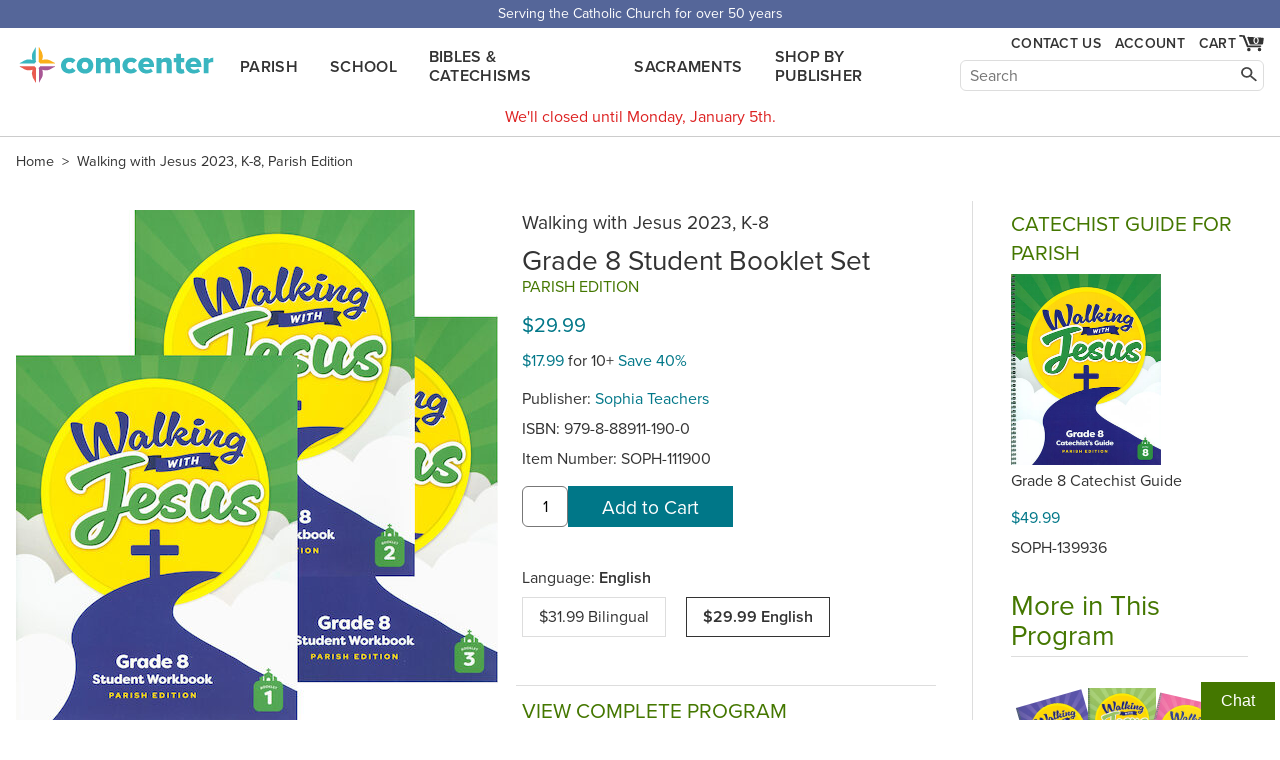

--- FILE ---
content_type: text/html; charset=utf-8
request_url: https://www.comcenter.com/product/SOPH-111900/
body_size: 5264
content:
<!doctype html>
<html lang="en">
<head>
<meta charset="utf-8">
<title>Grade 8 Student Booklet Set — Sophia Teachers | Comcenter - Catholic …</title>
<meta name="description" content="Buy Sophia Teachers's Grade 8 Student Booklet Set. Living Out God's Plan for Our Lives. Includes targeted activities that can be run in any setting by any cate…">

<meta name="viewport" content="width=device-width">
<link rel="stylesheet" href="/static/common.css">

<link rel="stylesheet" href="/static/product_page.css">

<link rel="canonical" href="https://www.comcenter.com/product/SOPH-111900/Grade-8-Student-Booklet-Set/">
<meta property="og:image" content="https://www.comcenter.com/size/image/soph-111900_C8w2RIt.jpg.1200x.jpg">
<meta property="og:title" content="Grade 8 Student Booklet Set">

<script async src="/static/js/common.js"></script>
</head>
<body id="product">
<div class="spreadBar"><div class="topBar">Serving the Catholic Church for over 50 years</div></div>
<div id="header"><div class="content"><div class="logoDiv"><a href="/" id="logo">comcenter.com</a></div><div id="nav"><ul><li><a href="/category/PA/Parish-Curriculum/">Parish</a></li><li><a href="/category/EL/School-Curriculum/">School</a></li><li><a href="/category/BC/Bibles-Catechisms/">Bibles & Catechisms</a></li><li><a href="/category/SA/Sacraments-RCIA/">Sacraments</a></li><li><a href="/publishers/">Shop by Publisher</a></li></ul></div><div id="header_tools"><div id="show_navSecond"><a href="#" id="show_nav_image_1">Browse</a></div><div class="collectExtra"><div id="show_nav"><a href="#" id="show_nav_image_2">Browse</a></div><a href="/help/contact-us/" style="white-space: nowrap;" id="header_phone">Contact Us</a><div id="header_account"><a href="/account/">Account</a></div><div class="cartFlexCatcher"><div id="cart_link"><a href="/cart/" id="cart_hover" title="Cart"><div id="cart_count">0</div><span id="cart_image">Cart</span></a><div id="cart_dropdown" class="dropdown"></div></div></div></div><div id="searchBar"><form action="/search/"><input class="nav_search_box" type="text" name="q" placeholder="Search" aria-label="Search" maxlength="2048"><input class="nav_search_button" type="submit" aria-label="Search"></form></div></div></div></div><div style="clear: both;"></div>
<div id="main">

<div class="breadcrumbs">
	<a href="/" class="first">Home</a> &gt;
	<a href="/program/585/Walking-with-Jesus-2023-K-8/">Walking with Jesus 2023, K-8, Parish Edition</a>
	

</div>


<div class="main_col">
    <div id="product_images">
        
        <a id="product_image" target="_blank" rel="noopener nofollow" href="https://www.yumpu.com/en/document/read/68018608/walking-with-jesus-grade-8-teacher-sample">
        
	
            <img alt="cover" id="imgZoom" src="/size/image/soph-111900_C8w2RIt.jpg.512x512.jpg" srcset="/size/image/soph-111900_C8w2RIt.jpg.1024x1024.jpg 2x">
	
        </a>
	
    
    <div><a style="border: 1px solid #ddd; display: inline-block; padding: .5em 1em; margin-top: 1em;" href="https://www.yumpu.com/en/document/read/68018608/walking-with-jesus-grade-8-teacher-sample" target="_blank" rel="noopener nofollow">View Sample</a></div>
    
    </div>
    <div id="overlay" style="display: none"></div>
    <div class="info">
<p class="title_pieces">Walking with Jesus 2023, K-8  </p><h1>   Grade 8 Student Booklet Set</h1><p class="parish_school"> Parish Edition</p><div id="price"><p class="price"><span>$29.99 </span></p><p><span class="price">$17.99</span> for 10+ <span class="price">Save 40%</span></p></div><p>Publisher: <a href="/publishers/SOPH/">Sophia Teachers</a></p><p>ISBN: 979-8-88911-190-0</p><p>Item Number: <span class="catalog_number">SOPH-111900</span></p>
<form method="post" action="/cart/add/" class="addtocart" data-itemnumber="SOPH-111900" data-title="Grade 8 Student Booklet Set" data-price="29.99" data-instock="1" data-singleadd="1"><input type="hidden" name="product_id" value="19368"><input type="text" class="addtocart-quantity" name="quantity" aria-label="quantity" size="4" value="1"><input type="submit" class="addtocart-button button" value="Add to Cart"></form>
        
        <div class="versions">
            
                
            
                
            
                
                    <p>Language: <span style="font-weight: bold">English</span></p>
                    
                        
                            <a style="border: 1px solid #ddd; display: inline-block; padding: .5em 1em; margin-right: 1em; margin-bottom: 1em;"
                               href="/product/SOPH-114727/">$31.99 Bilingual
                            </a>
                        
                    
                        
                            <div style="border: 1px solid #333; display: inline-block; padding: .5em 1em; margin-right: 1em; margin-bottom: 1em; font-weight: bold">
                                $29.99 English
                            </div>
                        
                    
                
            
                
            
                
            
        </div>
        

	
	<div class="programs">
		<h3>View Complete Program</h3>
		
		
		<a href="/program/585/Walking-with-Jesus-2023-K-8/">Walking with Jesus 2023, K-8, Parish Edition</a><br>
		
	</div>
        

        <div>
		<a style="background:none" target="_blank" rel="noopener" class="socialbutton socialfacebook" aria-label="facebook" href="https://www.facebook.com/sharer.php?u=https://www.comcenter.com/product/SOPH-111900/"><!--facebook--></a>
		<a style="background:none" target="_blank" rel="noopener" class="socialbutton socialtwitter" aria-label="twitter" href="https://twitter.com/intent/tweet?url=https://www.comcenter.com/product/SOPH-111900/"><!--twitter--></a>
		<a style="background:none" target="_blank" rel="noopener" class="socialbutton socialpinterest" aria-label="pinterest" href="https://pinterest.com/pin/create/button?url=https://www.comcenter.com/product/SOPH-111900/"><!--pinterest--></a>
            <a href="#" class="printbutton" style="display: inline-block; vertical-align: top; padding: 5px 3px 0;">🖨️</a>
        </div>
    </div>
	    
<h3 style="clear: both">Details</h3>
    <div class="description">
<p><strong>Living Out God's Plan for Our Lives</strong>. Includes targeted activities that can be run in any setting by any catechist. Student work is spread across three booklets (8 sessions per booklet). Spoken prayers for each session are suited to the topic and are reintroduced across all grade levels. Clear explanations and support for the catechist every step of the way. Stories of the Saints with lively coloring pages that follow the liturgical calendar. Games, puzzles, and word searches help reinforce the session activities. Parent take-home lessons and activities engage the family with the liturgical year and ensure a seamless connection between parish catechesis and family faith life.</p>
<p>For Grade 8:&nbsp;</p>
<p>Prayers: Vocation Prayer</p>
<p>Saints: St. John Paul II, St. Elizabeth Ann Seton, St. Oscar Romero, St. Frances Xavier Cabrini</p>
<p>NOTE: Get one free Grade 8 Catechist Guide upon request with the purchase of 10 or more Grade 8 student booklet sets.</p>






<br>Weight: 1.361 lbs
<br>Case Qty: 30 ($539.70)
<p>Identifiers:<br>111900<br>8889111909<br>9798889111900<br>WWJ08S</p>

    </div>
</div>

<div class="side_col"><div class="featured_component"><h3>Catechist Guide for Parish</h3><div class="bookpic"><a class="image" href="/product/SOPH-139936/"><img alt="cover" src="/size/image/soph-139936_LUjZ6Ow.jpg.300x.jpg" style="max-width: 150px"></a></div><p class="details"><a href="/product/SOPH-139936/">
            Grade 8 Catechist Guide
            
        </a></p><p><span class="price">$49.99</span></p><p>SOPH-139936</p></div><div class="highlight_program"><h2>More in This Program</h2><style>.series_fan span { max-width: 90px; }</style><div class="item"><a href="/program/585/Walking-with-Jesus-2023-K-8/" title="View Program"><div class="series_fan"><span class="fan3 first" style="background-image:url('/size/image/soph-139615.jpg.180x.jpg');"></span><span class="fan3 second" style="background-image:url('/size/image/soph-139653.jpg.180x.jpg');"></span><span class="fan3 third" style="background-image:url('/size/image/soph-139691.jpg.180x.jpg');"></span></div></a><p class="title" style="padding-left: 10px;"><a href="/program/585/Walking-with-Jesus-2023-K-8/">Walking with Jesus 2023, K-8, Parish Edition</a></p></div></div></div>
	    
	    <h3 style="clear: both; margin-top: 1em; margin-bottom: 0.5em;">Set Includes</h3>
	    
	    
	    <div style="display: inline-block; margin-bottom: 1em; margin-right: 1em; max-width: 159px; vertical-align: top;">
        <div class="bookpic">
            
                <img alt="cover" src="/size/image/soph-139950.jpg.x330.jpg" style="max-height: 165px">
            
        </div>
	<p class="title">Student Booklet 1, Grade 8</p>
        
	    </div>

	    
	    
	    
	    <div style="display: inline-block; margin-bottom: 1em; margin-right: 1em; max-width: 159px; vertical-align: top;">
        <div class="bookpic">
            
                <img alt="cover" src="/size/image/soph-111504.jpg.x330.jpg" style="max-height: 165px">
            
        </div>
	<p class="title">Student Booklet 2, Grade 8</p>
        
	    </div>

	    
	    
	    
	    <div style="display: inline-block; margin-bottom: 1em; margin-right: 1em; max-width: 159px; vertical-align: top;">
        <div class="bookpic">
            
                <img alt="cover" src="/size/image/soph-111528.jpg.x330.jpg" style="max-height: 165px">
            
        </div>
	<p class="title">Student Booklet 3, Grade 8</p>
        
	    </div>

	    
	    
	    <p>&nbsp;</p>
	    


</div>
<div class="finalBars" style="border-top: 1px solid #ddd; padding-top: 1em; position: relative; max-width: 1556px; margin: 0 auto; padding: 10px;">
    <h2>People who bought this also bought:</h2>
    <div class="home-scroll">

<a href="/product/ACEN-881204D/?from=related_auto" class="home-scroll-item">
<img alt="cover" data-src="/size/image/Chosen2022_Leaders_ipad_3Ds_1800x1800_tFi6DIL.webp.x330.webp">

<p class="home-scroll-title">Chosen 2022: Leader Guide, English</p>
</a>

<a href="/product/OSVP-X2617/?from=related_auto" class="home-scroll-item">
<img alt="cover" data-src="/size/image/osvp-x2617_ersshEG.jpg.x330.jpg">

<p class="home-scroll-title">Faith Fusion: Grades 6-8, Student Book, English</p>
</a>

<a href="/product/OSVP-X2618/?from=related_auto" class="home-scroll-item">
<img alt="cover" data-src="/size/image/osvp-x2618_uaJmqUs.jpg.x330.jpg">

<p class="home-scroll-title">Faith Fusion: Grades 6-8, Catechist Guide, English</p>
</a>

<a href="/product/OSVP-X2619/?from=related_auto" class="home-scroll-item">
<img alt="cover" data-src="/size/image/osvp-x2619_mOS2jA3.jpg.x330.jpg">

<p class="home-scroll-title">Faith Fusion: Grades 3-5, Student Book, English</p>
</a>

<a href="/product/OSVP-X2620/?from=related_auto" class="home-scroll-item">
<img alt="cover" data-src="/size/image/osvp-x2620_qgQMHe4.jpg.x330.jpg">

<p class="home-scroll-title">Faith Fusion: Grades 3-5, Catechist Guide, English</p>
</a>

<a href="/product/STMR-4519/?from=related_auto" class="home-scroll-item">
<img alt="cover" data-src="/size/image/stmr-4519_WVBvq4Z.jpg.x330.jpg">

<p class="home-scroll-title">Discover! Finding Faith in Life, K-5: Grade 1, Catechist Guide, Parish Edition</p>
</a>

<a href="/product/STMR-829197/?from=related_auto" class="home-scroll-item">
<img alt="cover" data-src="/size/image/stmr-829197.jpg.x330.jpg">

<p class="home-scroll-title">GNT, The Catholic Children&#x27;s Bible, 2nd Edition, softcover</p>
</a>

<a href="/product/STMR-829258/?from=related_auto" class="home-scroll-item">
<img alt="cover" data-src="/size/image/stms-829258.jpg.x330.jpg">

<p class="home-scroll-title">NABRE, The Catholic Youth Bible, 4th Edition, softcover</p>
</a>

    </div>
</div>
<div>


</div>
<div class="bible_catechism">
    <h2>Don't forget discounted Bibles & Catechisms.</h2>
    <a href="/category/BC020/Bibles/">Shop Bibles &gt;</a><a href="/category/BC040/Catechisms/">Shop Catechisms &gt;</a>


        <!-- floating div-->
        
        <div id="backGray">
            <div class="closerDiv"></div>
	    <div class="closebutton"></div>
            <div id="floatDiv"></div>
        </div>
        

</div>
<a id="el" data-u="product/product/19368/change/"></a>
<div class="footer"><div class="footer_content"><div class="footer_contact_info"><b class="footer_head">Communication Center</b>
4315 Ralph Jones Ct.<br>South Bend, IN 46628<br><br><a href="mailto:service@comcenter.com">service@comcenter.com</a><br>
Phone: <a href="tel:+1-800-348-2227">800-348-2227</a><br></div><div class="footer_columns"><div class="footer_column"><b class="footer_head">Orders</b><a href="/account/history/">Your Orders</a><br><a href="/account/reorder/">Order History</a><br><a href="/catalog/">Catalog</a><br></div><div class="footer_column"><b class="footer_head"><a href="/help/">Customer Service</a></b><a href="/help/contact-us/">Contact Us</a><br><a href="/help/">Help Center</a><br><a href="/help/shipping/">Shipping</a><br><a href="/help/returns/">Returns</a><br></div><div class="footer_column"><b class="footer_head">Account Info</b><a href="/account/">Your Account</a><br><a href="/help/tax-exemption/">Tax Exemption</a><br><a href="/help/billing/">Billing</a><br></div><div class="footer_column"><b class="footer_head">Our Company</b><a href="/about/">About Us</a><br><a href="/privacy/">Privacy Policy</a><br><a href="/free-resources/">Free Stuff</a><br><a href="/12-ways-to-increase-enrollment/">Increase Enrollment</a><br></div></div><div class="footer_signup_div"><form method="post" action="/footer_signup/"><label><b class="footer_head">Sign up for Emails</b><input type="email" name="EMAIL" class="footer_signup_box"><br></label><input type="submit" class="button footer_signup_button" name="subscribe" value="Submit"></form><div class="footer_fineprint">&copy; 2025 LaSalle Company, Inc.</div></div></div></div><div><button class="chatInitButton">Chat</button><div class="afkChat"></div></div>


<script async src="/static/js/product_page.js"></script>

<script type="application/ld+json">{
"@context":"http://schema.org/",
"@type":"Product",
"name":"Grade 8 Student Booklet Set",
"sku":"SOPH-111900",
"image":"https://www.comcenter.com/size/image/soph-111900_C8w2RIt.jpg.1200x.jpg",
"description":"Living Out God\u0027s Plan for Our Lives. Includes targeted activities that can be run in any setting by any catechist. Student work is spread across three booklets (8 sessions per booklet). Spoken prayers for each session are suited to the topic and are reintroduced across all grade levels. Clear explanations and support for the catechist every step of the way. Stories of the Saints with lively coloring pages that follow the liturgical calendar. Games, puzzles, and word searches help reinforce the session activities. Parent take\u002Dhome lessons and activities engage the family with the liturgical year and ensure a seamless connection between parish catechesis and family faith life. For Grade 8: Prayers: Vocation Prayer Saints: St. John Paul II, St. Elizabeth Ann Seton, St. Oscar Romero, St. Frances Xavier Cabrini NOTE: Get one free Grade 8 Catechist Guide upon request with the purchase of 10 or more Grade 8 student booklet sets.",
"mpn":"9798889111900",
"brand":{"@type":"Brand","name":"Sophia Teachers"},
"offers":{
 "itemCondition":"http://schema.org/NewCondition",
 "availability":"http://schema.org/InStock",
 "url":"https://www.comcenter.com/product/SOPH-111900/",
 "priceCurrency":"USD",
 "price":"29.99"
}}
</script>


<script async src="/dropdowns/"></script>
</body></html>


--- FILE ---
content_type: text/css
request_url: https://www.comcenter.com/static/common.css
body_size: 4457
content:
/* use.typekit.net/xli0byv.css */
@font-face{font-display:swap;font-family:proxima-nova;font-style:normal;font-weight:700;src:url(/media/vendor/pn700.woff2) format("woff2")}
@font-face{font-display:swap;font-family:proxima-nova;font-style:normal;font-weight:400;src:url(/media/vendor/pn400.woff2) format("woff2")}
@font-face{font-display:swap;font-family:proxima-nova;font-style:italic;font-weight:400;src:url(/media/vendor/pn400i.woff2) format("woff2")}
p, h1, h2, h3, h4, h5 {
	margin-top: 0;
	margin-bottom: .5em;
}
img {
	height: auto;
	max-width: 100%;
}
iframe {
	max-width: 100%;
}
table {
	border-collapse: collapse;
	border-spacing: 0;
}
i, em {
	font-style: normal;
}
body {
	color: #333;
	font-family: proxima-nova, sans-serif;
	font-size: 16px;
	line-height: 1.4;
	margin: 0;
}
hr {
	border-style: none;
	border-top: 1px solid #ddd;
	max-width: 85em;
	width: 85%;
}
#header .content,
.footer_content,
#main {
	margin: 0 auto;
	max-width: 85em;
	padding: 0 16px;
}
.spreadBar {
	background: #569;
	color: white;
	text-align: center;
	font-size: 14px;
	height: 2em;
}
@media (max-width: 525px) {
	.spreadBar {
		height: 3.5em;
	}
}
.topBar {
	box-sizing: border-box;
	margin: 0 auto;
	padding: 4px 1em;
	position: absolute;
	width: 100%;
}
#main {
	min-height: 315px;
	padding-bottom: 10px;
}
h1, h2 {
	color: #470;
	font-size: 1.75em;
	font-weight: 400;
	line-height: 1.1;
	margin-bottom: .5em;
}
h3 {
	color: #470;
	font-size: 1.3em;
	font-weight: 400;
	text-transform: uppercase;
}
th {
	font-weight: 400;
	white-space: nowrap;
}
a {
	color: #078;
	cursor: pointer;
	text-decoration: none;
}
a:hover {
	text-decoration: underline;
}
a.image {
	line-height: 1;
}

.a-color-inherit {
	color: inherit;
}

.a-color-inherit:hover {
	color: #078;
}

input, textarea, select {
	border: 1px solid #ddd;
	border-radius: 6px;
	font-family: inherit;
	font-size: inherit;
	margin: 0;
	padding: .36em;
}
.button {
	background: #078;
	border-style: none;
	border-radius: 0;
	color: #fff;
	cursor: pointer;
	display: inline-block;
	font-size: 1.2em;
	line-height: 1.4;
	padding: .5em 1.75em;
	-webkit-appearance: none;
}
button {
	border-style: none;
	background: none;
	cursor: pointer;
	font-size: inherit;
	padding: 0;
}
a:active,
img:active,
button:active,
.button:active {
	transform: translate(1px, 1px);
	text-underline-offset: 2px;
}
fieldset {
	border-style: none;
	padding: 0;
	margin: 0;
}
#edit-page {
	background: #470;
	color: #fff;
	padding: 5px;
	position: fixed;
	right: 0;
	top: 0;
}
#header > .content {
	display: flex;
	align-items: flex-end;
	position: relative;
}
#header_account {
	padding-left: 1em;
	position: relative;
	text-align: center;
}
#header_account.show .header_account_content {
	display: block;
}
.header_account_content {
	background: #fff;
	box-shadow: 0px 2px 8px 0px #888;
	display: none;
	font-weight: normal;
	letter-spacing: normal;
	margin-top: .5em;
	position: absolute;
	z-index: 10;
	top: 100%;
	white-space: nowrap;
	left: 0;
	text-align: left;
}
.header_account_content > a {
	display: block;
	color: #000;
	line-height: initial;
	padding: 15px;
	text-decoration: none;
}
#nav a,
#header a {
	color: inherit;
}
.footer a {
	color: #fff;
}
.logoDiv {
	display: inline-block;
	padding: 6px 0 14px;
}
#logo {
	display: block;
	-webkit-print-color-adjust: exact;
	background: url(/media/logo22.svg) no-repeat bottom;
	background-size: contain;
	height: 50px;
	width: 200px;
	text-indent: -9999px;
}
#header_tools {
	display: inline-flex;
	justify-content: flex-end;
	padding-top: 6px;
	width: 19em;
	flex-wrap: wrap;
}
#show_navSecond {
	display: none;
}
#searchBar {
	flex-grow: 1;
	padding-top: 7px;
	padding-bottom: 7px;
	position: relative;
}
#show_nav {
	display: none;
	padding: 1em 0;
}
.nav_search_box[type="text"] {
	border-width: 1px;
	box-sizing: border-box;
	padding: 5px 0 4px 9px;
	width: 100%;
}
.nav_search_button {
	background: url("data:image/svg+xml,%3Csvg xmlns='http://www.w3.org/2000/svg' viewBox='0 0 25 25' stroke='%23444' stroke-width='2.8'%3E%3Cpath d='M24 23l-9-8'/%3E%3Ccircle cx='9' cy='9' r='7.5' fill='none'/%3E%3C/svg%3E") no-repeat 53%;
	background-size: 51%;
	border-style: none;
	color: transparent;
	padding: 0;
	height: 1.9em;
	width: 1.9em;
	vertical-align: bottom;
	position: absolute;
	right: 0;
}
#nav {
	display: inline;
	flex-grow: 1;
	max-width: 100%;
	vertical-align: bottom;
}
#nav > ul {
	display: flex;
	justify-content: space-evenly;
	align-items: center;
	list-style: none;
	margin: 0 auto;
	padding: 0 .5em;
}
#nav > ul > li {
	max-width: 100%;
	vertical-align: middle;
}
#nav > ul > li > a {
	display: block;
	font-weight: 600;
	letter-spacing: .02em;
	line-height: 1.2;
	padding: 1em;
	padding-bottom: .75em;
	text-transform: uppercase;
}
#nav .dropdown {
	background: #fff;
	box-shadow: 0 2px 8px 0 #888;
	color: #333;
	display: none;
	left: 0;
	margin-left: auto;
	margin-right: auto;
	max-width: calc(100% - 2em);
	padding-top: 1em;
	position: absolute;
	right: 0;
	white-space: normal;
	width: 1080px;
	z-index: 10;
}
#nav > ul > li.show > .dropdown {
	display: block;
}
#nav .dropdown > ul > li > a {
	color: #333;
	display: block;
	line-height: 1.1;
	padding: 5px 1em 6px;
}
.collectExtra {
	align-items: center;
	display: flex;
	font-size: 14px;
	font-weight: 600;
	letter-spacing: .02em;
	justify-content: space-between;
	text-transform: uppercase;
}
.footer {
	clear: both;
	background: #024;
	color: white;
	padding: 20px 0 2em;
}
.footer a {
	font-size: 1em;
}
.footer a:hover {
	opacity: .7;
}
.footer_content {
	display: flex;
}
.footer_signup_div {
	border-left: #014656 solid 1px;
	display: flex;
	flex-direction: column;
	margin: 0 auto;
	padding-top: .75em;
	padding-left: 1.5%;
	width: 24%;
}
.footer_signup_button {
	padding: 5px 10px;
	margin-top: 10px;
	width: 5em;
}
.footer_signup_box, textarea {
	width: 185px;
}
.footer_fineprint {
	font-size: 13px;
}
.footer_columns {
	padding-left: 1.5%;
	width: 45%;
	margin: 0 auto;
}
.footer_column {
	display: inline-block;
	font-size: .9em;
	width: 25%;
	vertical-align: top;
}
.footer_head {
	display: block;
	font-size: 1.1em;
	margin-bottom: .5em;
}
.footer_columns,
.footer_contact_info {
	padding-top: .75em;
}
.footer_contact_info {
	border-right: 1px solid #014656;
	width: 20.25%;
}
.footer_fineprint {
	opacity: .7;
	margin-top: 4em;
}
#cart_count {
	color: white;
	font-size: 10px;
	min-width: 1.6em;
	position: absolute;
	top: 0;
	right: 0;
	text-align: center;
}
#cart_link {
	display: inline-block;
}
#cart_link.show {
	position: relative;
}
#cart_hover {
	border-radius: 1px;
	padding-left: 1em;
	display: inline-block;
	position: relative;
	white-space: nowrap;
}
#cart_image {
	background: url("data:image/svg+xml,%3Csvg xmlns='http://www.w3.org/2000/svg' viewBox='0 0 51 35' fill='%23333'%3E%3Cpath d='M48.4 5.6L19 3.8c-1.3 0-2.7.7-2 1.7l4.7 12.8c.5 1.2 1.8 1.2 3 1.2H47c1.3 0 2.3-.8 2.3-1.7l1.4-10.2c0-1-.7-1.8-2.3-2zM44 21.5H19.1L11.2.5 1.6 0c-3.5 1.3-.4 3.7-.4 3.7l6.4.1L16.2 25h27.6c4.1-2 .2-3.5.2-3.5z'/%3E%3Ccircle cx='20' cy='30' r='3.6'/%3E%3Ccircle cx='42' cy='30' r='3.6'/%3E%3C/svg%3E") no-repeat;
	background-size: contain;
	background-position-x: 100%;
	padding-right: 2em;
}
#show_nav_image_1::after,
#show_nav_image_2::after {
	content: ' \25BC';
	font-size: .55em;
	margin-left: 2px;
}
#cart_dropdown {
	background: #fff;
	box-shadow: 0px 2px 8px 0px #888;
	display: none;
	font-weight: normal;
	letter-spacing: normal;
	margin-top: .5em;
	overflow: hidden;
	padding: 0 8px 16px;
	position: absolute;
	right: 0;
	width: 20.1em;
	z-index: 5;
	text-transform: none;
}
#cart_link.show > #cart_dropdown {
	display: block;
}
.cart_dropdown_empty {
	padding-top: 20px;
	text-align: center;
}
.cart_dropdown_item {
	display: flex;
	border-bottom: 1px solid #ddd;
	padding: 15px 10px 13px;
}
.cart_dropdown_bookpic {
	background-size: contain;
	background-repeat: no-repeat;
	display: block;
	width: 4.3em;
	height: 85px;
	margin-right: 13px;
}
.cart_dropdown_item_data {
	width: 10.3em;
}
.cart_dropdown_title {
	line-height: 1.1;
	margin-bottom: 5px;
}
.cart_dropdown_quantity,
.cart_dropdown_unit_price {
	font-size: .9em;
}
.cart_dropdown_quantity {
	display: inline-block;
	min-width: 48px;
	padding-right: 10px;
}
.cart_dropdown_see_all,
.cart_dropdown_totals {
	border-bottom: 1px solid #ddd;
	padding: 9px 10px 8px;
}
.cart_dropdown_see_all {
	text-align: center;
}
.cart_dropdown_button {
	background: #088E53;
	color: #fff;
	font-size: 1.3em;
	margin: 15px 10px 0;
	padding: 7px 0;
	text-align: center;
}
.breadcrumbs {
	font-size: .9em;
	margin-bottom: 35px;
}
.breadcrumbs > a {
	color: inherit;
	display: inline-block;
	padding: 0 4px;
}
.breadcrumbs > a:hover {
	color: #0e8eb9;
}
.breadcrumbs > a.first {
	padding-left: 0;
}
.breadcrumbs span.last {
	color: #767676;
	padding-left: 4px;
}
.breadcrumbs + .back_link {
	margin-top: -21px;
	margin-bottom: 3px;
}
.home-scroll {
	overflow-x: auto;
	-webkit-overflow-scrolling: touch;
	overflow-y: hidden;
	scroll-behavior: smooth;
	scrollbar-width: none;
	white-space: nowrap;
	text-align: center;
	max-width: 85em;
	margin: auto;
}
.home-scroll::-webkit-scrollbar {
	display: none;
}
.home-scroll-item {
	color: inherit;
	display: inline-block;
	height: 268px;
	flex-shrink: 0;
	margin: 1em;
	min-width: 110px;
	position: relative;
	vertical-align: top;
}
.home-scroll-item > img {
	bottom: 0;
	height: 165px;
	width: auto;
}
.home-scroll-title {
	font-size: 14px;
	margin: 1em auto 0;
	position: absolute;
	text-align: center;
	white-space: normal;
	width: 100%;
}
.home-scroll-left,
.home-scroll-right {
	background: #333;
	border-radius: 50%;
	color: #fff;
	cursor: pointer;
	height: 50px;
	opacity: .85;
	padding: 1.25em;
	position: absolute;
	text-align: center;
	top: 33%;
	width: 50px;
	z-index: 10;
}
.home-scroll-left {
	left: 0;
}
.home-scroll-left::after {
	content: '\2039';
}
.home-scroll-right {
	right: 0;
}
.home-scroll-right::after {
	content: '\203A';
}
.home-scroll-left::after,
.home-scroll-right::after {
	font-size: 200%;
	line-height: 0;
}
.price span,
span.price {
	color: #078;
}
.addtocart {
	margin: 1em 0 2.5em;
}
.addtocart input {
	vertical-align: top;
}
.addtocart-quantity {
	border-color: #777;
	box-sizing: border-box;
	height: 2.6em;
	padding: 6px 0;
	text-align: center;
	width: 2.9em;
}
.addtocart-button {
	height: 2.17em;
}
.addtocart-error {
	color: red;
	margin-top: 4px;
}
.addtocart-status {
	margin-left: 4px;
	padding: 10px 10px 10px 15px;
	background: #eee;
	display: block;
	width: 143px;
}
.addtocart-incart {
	padding: .5em;
	background: #dee;
}
#main .column {
	float: left;
	margin: 0 30px 45px 0;
	width: 24.6em;
}
#main .column.last {
	margin-right: 0;
}
.page_bar,
.bible_catechism {
	border-bottom: 1px solid #ddd;
	border-top: 1px solid #ddd;
}
.bible_catechism {
	clear: both;
	margin-top: 3em;
	padding: 1em 2px;
	text-align: center;
}
.bible_catechism > h2 {
	margin-bottom: 6px;
}
.bible_catechism > a {
	display: inline-block;
	padding: 0 20px;
	text-transform: uppercase;
}
.series_fan {
	padding: 15px 15px 30px;
	max-width: 276px;
}
.fan3{
	display: inline-block;
	background-size: contain;
	background-repeat: no-repeat;
	background-position: center bottom;
	max-width: 42%;
	height: 0;
	width: 33%;
	padding-bottom: 63%;
	-webkit-print-color-adjust: exact !important;
}
.chatInitButton{
	position: fixed;
	z-index: 100;
	background-color:#470;
	color: white;
	right: 5px;
	bottom: 0;
	padding: 10px 20px;
	max-width: 300px;
}
.afkChat{
	display: none;
}
.chatInitButton.unshow{
	display: none;
}
.afkChat.show{
	display: inline-block;
	position: fixed;
	z-index: 100;
	padding: 10px 20px;
	background-color:#470;
	color: white;
	right: 5px;
	bottom: 0;
	text-align: left;
	max-width: 308px;
	box-sizing: border-box;
	margin-right: 35px;
}
.afkChat textarea{
	box-sizing: border-box;
	width: 100%;
}
.afkChat input#id_email{
	box-sizing: border-box;
	width: 100%;
}
.afkChat input.button{
	background-color:#078;
}
@media (min-width: 1330px){
	body{
		font-size: 18px;
	}
}
@media (max-width: 1218px) {
	#main .column {
		max-width: 346px;
		margin-right: 1%;
	}
	.column fieldset {
		padding-right: 10px;
		padding-left: 10px;
	}
}
@media (max-width: 1023px) {
	#header > .content {
		flex-wrap: wrap;
		justify-content: space-between;
	}
	#nav {
		order: 10;
		border-bottom: 1px solid #ddd;
	}
}
@media (max-width: 767.98px) {
	.header_account_content {
		background: #470;
		text-align: left;
	}
	#header_account.show {
		box-shadow: none;
		z-index: 0;
	}
	#header .content,
	#nav > ul,
	#main {
		flex-direction: column;
	}
	#header .content {
		padding: 0;
	}
	#show_navSecond {
		display: inline-block;
		padding: 17px 5px;
	}
	#collectExtra a {
		color: #fff;
	}
	#header #cart_dropdown a {
		color: #333;
	}
	#header #cart_dropdown a#dropdown_button {
		color: #fff;
	}
	.logoDiv {
		display: block;
		padding: .5em 0;
		margin: auto;
	}
	#header_tools {
		box-sizing: border-box;
		background: #470;
		color: white;
		float: none;
		max-width: none;
		padding: 0 1em;
		width: 100%;
		justify-content: space-between;
	}
	.cartFlexCatcher {
		padding: 0 5px;
	}
	#show_nav {
		display: none;
	}
	#nav {
		display: none;
	}
	#nav.show_nav {
		display: inline-block;
		order: 10;  /* last, after header tools */
	}
	#nav > ul > li {
		display: block;
	}
	#nav .dropdown {
		position: static;
		display: block;
	}
	.footer_columns {
		padding-left: 10px;
		order: -1;
		flex-basis: 100%;
	}
	.footer_content {
		flex-wrap: wrap;
	}
	.footer_contact_info,
	.footer_signup_div {
		border-style: none;
		box-sizing: border-box;
		margin: 0;
		padding-top: 1.5em;
		padding-left: 10px;
		width: 50%;
	}
	.footer_signup_div {
		padding-left: 4px;
	}
	#main .column {
		margin-bottom: 1em;
	}
}
@media (max-width: 760px) {
	#show_navSecond,
	#header_phone {
		display: none;
	}
	#show_nav {
		display: block;
		float: right;
		padding: 1em 0;
	}
	#header_tools {
		display: inline-block;
	}
	.cartFlexCatcher {
		padding: 0;
	}
	.footer {
		font-size: 19px;
	}
	.footer_columns {
		padding: 0;
		width: 100%;
	}
	.footer_column {
		border-bottom: 2px solid #014656;
		display: block;
		font-size: 19px;
		padding: .8em 1em;
		width: auto;
	}
	.footer_columns a {
		line-height: 1.6;
	}
	.footer_contact_info {
		padding-top: 1.5em;
		padding: .8em 1em;
		margin: 0;
		width: auto;
	}
	.footer_content {
		flex-direction: column;
	}
	.footer_signup_div {
		float: none;
		border-left: none;
		border-top: #014656 solid 2px;
		padding-left: 10px;
		width: auto;
	}
	.footer_fineprint {
		padding-left: 0;
	}
	.breadcrumbs {
		margin-bottom: 25px;
	}
}
@media print {
	.footer_columns,
	.footer_signup_div,
	#header_tools {
		display: none;
	}
}


--- FILE ---
content_type: text/css
request_url: https://www.comcenter.com/static/product_page.css
body_size: 1849
content:
#product .programs {
	border-bottom: 1px solid #ddd;
	border-top: 1px solid #ddd;
}
#product h1 {
	color: inherit;
	margin-bottom: 0;
}
#product #main {
	overflow: auto;
	padding-top: 15px;
	position: relative;
}
#product .main_col, #product .side_col {
	float: left;
}
#product .main_col {
	margin-right: 35px;
	max-width: 920px;
}
#product .side_col {
	/* margin-bottom: 35px; */
	width: 300px;
}
#product_images {
	border-right: 1.5em solid transparent;
	float: left;
	margin-bottom: 1em;
}
#product_image {
	position: relative;
	margin-top: 3px;
	min-height: 150px;
}
#product_image > img {
	width: auto;
	max-width: 100%;
	max-height: 512px;
	object-fit: contain;
}
#product .info {
	padding-left: 500px;
}
#product p.parish_school {
	color: #470;
	text-transform: uppercase;
}
#product p.title_pieces {
	font-size: 1.20em;
}
#product #price {
	margin-top: 14px;
	margin-bottom: 1em;
}
#product p.price {
	font-size: 1.267em;
}
.nonreturnable, #product .restricted {
	font-weight: 600;
	margin: 1.25em 0 1em;
}
#product .out_of_stock, #product .release_date {
	margin: 1em 0;
}
#product .nonreturnable + .restricted,
#product .release_date + .restricted,
#product .out_of_stock + .restricted {
	margin-top: -0.5em;
}
#product .not_for_sale {
	display: block;
	margin-top: 1em;
	margin-bottom: 1.5em;
}
.socialbutton {
	background-repeat: no-repeat;
	background-size: contain;
	display: inline-block;
	height: 25px;
	margin-right: .25em;
	width: 25px;
}
.socialfacebook {
	background-image: url('/media/image/fb_icon_325x325.png');
}
.socialtwitter {
	background-image: url('/media/image/twt_icon_192x192.png');
}
.socialpinterest {
	background-image: url('/media/image/pin_logo_144x144.png');
}
.versions,
.programs,
.description,
.featured_component {
	margin-bottom: 1.5em;
}
.versions, .programs {
	margin-top: 2em;
}
.versions a {
	color: inherit;
	display: block;
}
.versions a:hover {
	color: #0e8eb9;
}
.description {
	margin-bottom: 3em;
	max-width: 39em;
}
.description h2 { /*RCLB-CU5096*/
	font-size: 1.3em;
	margin-top: 1em;
	text-transform: uppercase;
}
.description h3 { /*RCLB-600416*/
	color: inherit;
	text-transform: none;
}
#product .description ul {
	list-style-type: disc;
	padding-left: 1.1em;
}
.programs {
	padding: 11px 2px;
}
.featured_component {
	clear: left;
	overflow: auto;
}
.featured_component h3 {
	margin-bottom: 6px;
}
.featured_component .image {
	float: left;
	margin-right: 20px;
	padding-bottom: 1px;
}
.featured_component a.image {
	line-height: 1.2em; /* for chrome */
}
.featured_component .details {
	line-height: 1.267;/* 19px */
	margin-bottom: 1em;
}
.featured_component .details a {
	color: inherit;
}
.featured_component .details a:hover {
	color: #0e8eb9;
}
.featured_component .retail {
	margin-left: 10px;
	text-decoration: line-through;
}
.highlight_program h2, .related_series h2 {
	margin-bottom: 5px;
}
.highlight_program .item, .related_series .item, .related_products .item {
	border-top: 1px solid #ddd;
	padding: 12px 0;
}
.highlight_program {
	margin-bottom: 20px;
}
.related_series .item a {
	color: inherit;
}
.related_series > .item > a > span {
	font-weight: 600;
	display: block;
}
.related_products .item {
	padding: 17px 10px;
	clear: left;
	overflow: auto;
}
.related_products .item .image {
	display: block;
	float: left;
	width: 150px;
	text-align: right;
	margin-right: 20px;
}
.related_products .item .title {
	line-height: 1.133;
	margin-bottom: .5em;
}
.fan3 {
	height: 0;
	width: 33%;
	padding-bottom: 44%;
}
.series_fan span.first {
	margin-bottom: -9px;
	margin-right: -3%;
	transform: rotate(-16deg);
}
.series_fan span.second {
	z-index: 2;
	transform: rotate(0deg);
}
.series_fan span.third {
	margin-bottom: -11px;
	margin-left: -3%;
	transform: rotate(13deg);
	z-index: 3;
}
@media (min-width: 1020px) and (max-width: 1330px) {
	#product .main_col {
		padding-top: 3px;
		min-width: 712px;
		width: 74.7%;
		margin-right: 6%;
	}
	#product .side_col {
		padding-top: 3px;
		min-width: 185px;
		width: 19%;
	}
	#product .side_col:empty {
		display: none;
	}
	#product .side_col:before {
		content: " ";
		margin-left: -3%;
		position: absolute;
		top: 64px;
		bottom: 40px;
		width: 1px;
		background: #ddd;
	}
	#product .featured_component .image {
		float: none;
	}
	#product .series_fan img {
		max-width: 32.5%;
	}
	.related_products .item .image {
		float: none;
		margin-right: 0;
		text-align: left;
		width: auto;
	}
}
@media (max-width: 1020px) {
	#product .side_col {
		width: 100%;
	}
	.featured_component {
		display: inline-block;
		width: 300px;
	}
}
@media (max-width: 980px) {
	#product #main {
		padding-top: 2%;
	}
}
@media (max-width: 755px) {
	#product_images {
		border-right: none;
		float: none;
	}
	#product .info {
		padding-left: 0;
	}
}
#backGray {
	display: none;
}
#backGray.show {
	width: 100vw;
	height: 100vh;
	background-color: rgba(51, 51, 51, 0.8);
	z-index: 1000;
	position: fixed;
	top: 0;
	left: 0;
	display: flex;
	align-items: center;
	justify-content: center;
}
#backGray .closerDiv {
	width: 100%;
	height: 100%;
	z-index: 1001;
	position: absolute;
}
.closebutton {
	background: url(/media/image/closebutton_7fogQ4s.svg) no-repeat;
	background-size: contain;
	cursor: pointer;
	width: 32px;
	height: 32px;
	top: 15px;
	position: absolute;
	right: 7vw;
	z-index: 9001;
}
#floatDiv {
	background-color: white;
	flex: none;
	width: 95vw;
	height: 95vh;
	z-index: 1080;
	overflow: auto;
}
#floatDiv .pdf_viewer {
	width: auto;
}
@media (min-height: 700px) {
	#backGray .close {
		top: 35px;
	}
}
@media (max-width: 860px) {
	#floatDiv #preview_nav {
		display: none;
	}
	#floatDiv .samplepic {
		margin: 0;
	}
}
#overlay {
	border: 1px solid black;
	width: 300px;
	height: 350px;
	display: inline-block;
	background-repeat: no-repeat;
	background-color: white;
	z-index: 25;
	position: absolute;
}
@media (max-width: 755px) {
	#overlay {
		display: none;
	}
}


--- FILE ---
content_type: application/javascript
request_url: https://www.comcenter.com/static/js/product_page.js
body_size: 1003
content:
function zoomIn(event) {
	var element = document.getElementById("overlay");
	element.style.display = "inline-block";
	var imgZ = document.getElementById("imgZoom");
	var newSrc = imgZ.src.replace(/\.[^.]+.(jpg|webp)$/, '.1024x1024.webp');
	element.style.backgroundImage = "url('" + newSrc + "')"
	element.style.width = imgZ.clientWidth + "px";
	element.style.height = imgZ.clientHeight + "px";
	var posX = event.offsetX ? (event.offsetX) : event.pageX - imgZ.offsetLeft;
	var posY = event.offsetY ? (event.offsetY) : event.pageY - imgZ.offsetTop;
	element.style.backgroundPosition=(-posX*2 + imgZ.clientWidth / 2)+"px "+(-posY*2 + imgZ.clientHeight / 2)+"px";
	var isPhone = window.innerWidth;
	if (isPhone <= 755) overlay.style.display = "none";
}
function zoomOut(){
	var e = document.getElementById("overlay");
	e.style.display = "none";
}
if(window.addEventListener) addEventListener('load', function(){
	var pageWidth = document.documentElement.clientWidth
	if(pageWidth <= 600) return
	var imgZoom = document.querySelector('#imgZoom')
	if(imgZoom) {
		imgZoom.onmousemove = zoomIn
		imgZoom.onmouseout = zoomOut
	}
	var sampleLinks = document.querySelectorAll('.sample')
	if(!sampleLinks.length || sampleLinks[0].hostname != location.hostname) return
	for(var i=0; i<sampleLinks.length; i++){
		if(sampleLinks[i].hostname == location.hostname) sampleLinks[i].onclick = showClassAdd
	}
})
function showClassAdd(event){
	document.querySelector('.closerDiv').onclick = showClassRemove
	document.querySelector('.closebutton').onclick = showClassRemove
	addEventListener('keyup', keyupEventHandler);
	var floatDiv = document.querySelector('#floatDiv')
	if(!floatDiv.loaded){
		var xhr = new XMLHttpRequest()
		xhr.open('GET', document.querySelector('link[rel="canonical"]').href + 'pdf/?ajax=1')
		xhr.send()
		xhr.onload = function(){
			floatDiv.innerHTML = xhr.responseText
		}
		floatDiv.loaded = 1
	}
	var showClass = document.querySelector('#backGray')
	showClass.classList.add("show");
	event.preventDefault()
}
keyupEventHandler = function( event ) {
	if ( event.keyCode == 27 ) {
		showClassRemove()
	}
}
function showClassRemove(){
	var showClass = document.querySelector('#backGray')
	showClass.classList.remove("show");
	removeEventListener('keyup', keyupEventHandler);
}
Array.prototype.slice.call(document.querySelectorAll('.product-image-thumb')).forEach(function(a){
	if(!a.classList.contains('sample')) a.addEventListener('click', function(event){
		document.querySelector('#product_image img').src = a.href.replace(/\.[^.]+.(jpg|webp)$/, '.512x512.webp');
		document.querySelector('#product_image img').srcset = a.href.replace(/\.[^.]+.(jpg|webp)$/, '.1024x1024.webp') + ' 2x';
		event.preventDefault();
		document.querySelector('.product-image-thumb.selected').classList.remove('selected')
		a.classList.add('selected')
	})
})


--- FILE ---
content_type: application/javascript; charset=UTF-8
request_url: https://www.comcenter.com/dropdowns/
body_size: 5235
content:
document.querySelector('#nav>ul').innerHTML='<li><a href="/category/PA/">Parish</a><div class="dropdown" ><div class="nav-dropdown-columns"><div class="nav-dropdown-column"><h2 style="color: #078; font-size: 1.25em; font-weight: 800; margin-top: 0; margin-bottom: 1em; text-transform: uppercase;">Parish</h2><p><b><a href="/category/PA/">CURRICULUM</a></b></p><p><a href="/category/PA020/">Preschool &amp; Kindergarten</a></p><p><a href="/category/PA021/">Elementary Parish</a></p><p><a href="/category/PA210/">Junior High Parish</a></p><p><a href="/category/PA220/">High School Parish</a></p><p><a href="/category/PM050/">Adaptive Catechesis and Special Needs</a></p></div><div class="nav-dropdown-column" style="margin: 0; border-left: 1px solid #ddd;"></div><div class="nav-dropdown-column"><p><b><a href="/category/BC/">BIBLES & CATECHISMS</a></b></p><p><a href="/category/BC015/">Child / Teen Bibles</a></p><p><a href="/category/BC020/">Adult Bibles</a></p><p><a href="/category/SP020/">Spanish Bibles</a></p><p><a href="/category/BC025/">Bible Stories</a></p><p><a href="/category/BC040/">Catechisms</a></p><p>&nbsp;</p><p><b><a href="/category/ANNUALS/">ANNUALS</a></b></p><p><b><a href="/category/SP/">SPANISH</a></b></p><p><b><a href="/category/SG/">SMALL GROUP STUDIES</a></b></p></div><div class="nav-dropdown-column"><p><b><a href="/category/SA/">SACRAMENTS & OCIA</a></b></p><p><a href="/category/SA010/">Infant Baptism</a></p><p><a href="/category/SA050/">Eucharist</a></p><p><a href="/category/SA040/">Reconciliation</a></p><p><a href="/category/SA075/">Confirmation</a></p><p><a href="/category/SA025/">OCIA and Religion Readiness</a></p><p><a href="/category/SA/">All Sacrament Programs</a></p><p>&nbsp;</p><p><b><a href="/category/PM/">MORE FOR PARISHES</a></b></p><p><b><a href="/free-resources/">FREE STUFF</a></b></p></div><div class="nav-dropdown-column"><p><b><a href="/landing/parish-favorites/">PARISH FAVORITES</a></b></p><p><a href="/product/STMR-829197/">Catholic Children’s Bible</a></p><p><a href="/product/ACEN-881198/">Chosen Confirmation</a></p><p><a href="/latest_workbook_for_lectors/">Workbook For Lectors</a></p><p><a href="/product/IGNP-175160/">YOUCAT</a></p><p>&nbsp;</p><p><b>TOOLS TO HELP YOU DECIDE</b></p><p><a href="/category/PA021/?compare=choose">Compare Programs</a></p><p><a href="/compare/">Compare Sacraments</a></p><p><a href="/publishers/">Shop by Publisher</a></p></div></div><div class="nav-dropdown-scroll"><p style="font-weight: 800; text-align: center;"><a href="/category/PA021/">PARISH ELEMENTARY PROGRAMS</a></p><div class="nav-dropdown-image-scroll"><a href="/program/473/" title="Discover! Finding Faith in Life, K-5" class="nav-dropdown-image-scroll-image" style="background-image: url(/size/image/stmr-4519_WVBvq4Z.jpg.200x300.jpg)"></a><a href="/program/357/" title="Faith and Life, 1-8" class="nav-dropdown-image-scroll-image" style="background-image: url(/size/image/ignp-175634.jpg.200x300.jpg)"></a><a href="/program/421/" title="Blest Are We Faith in Action, K-8" class="nav-dropdown-image-scroll-image" style="background-image: url(/size/image/rclb-444828.jpg.200x300.jpg)"></a><a href="/program/511/" title="Christ In Us, K-8" class="nav-dropdown-image-scroll-image" style="background-image: url(/size/image/sadl-37008.jpg.200x300.jpg)"></a><a href="/program/608/" title="Christ In Us, 2nd Edition, K-8" class="nav-dropdown-image-scroll-image" style="background-image: url(/size/image/sadl-37008.jpg.200x300.jpg)"></a><a href="/program/307/" title="Christ Our Life: New Evangelization, K-8" class="nav-dropdown-image-scroll-image" style="background-image: url(/size/image/loyo-45626.jpg.200x300.jpg)"></a><a href="/program/589/" title="Christ Our Life 2024, K-8" class="nav-dropdown-image-scroll-image" style="background-image: url(/size/image/loyo-45626.jpg.200x300.jpg)"></a><a href="/program/513/" title="Finding God 2021, K-8" class="nav-dropdown-image-scroll-image" style="background-image: url(/size/image/loyo-46241.jpg.200x300.jpg)"></a><a href="/program/514/" title="Growing with God - A Catholic Child Safety and Family Life Program" class="nav-dropdown-image-scroll-image" style="background-image: url(/size/image/loyo-48344.jpg.200x300.jpg)"></a><a href="/program/71/" title="Alive in Christ, 1-8" class="nav-dropdown-image-scroll-image" style="background-image: url(/size/image/osvp-cu5096.jpg.200x300.jpg)"></a><a href="/program/551/" title="Be My Disciples, 2nd Edition, 1-6" class="nav-dropdown-image-scroll-image" style="background-image: url(/size/image/rclb-452893.jpg.200x300.jpg)"></a></div></div></div></li><li><a href="/category/EL/">School</a><div class="dropdown" ><div class="nav-dropdown-columns"><div class="nav-dropdown-column"><h2 style="color: #078; font-size: 1.25em; font-weight: 800; margin-top: 0; margin-bottom: 1em; text-transform: uppercase;">School</h2><p><b><a href="/category/EL/">CURRICULUM</a></b></p><p><a href="/category/EL020/">Preschool &amp; Kindergarten</a></p><p><a href="/category/EL022/">Elementary</a></p><p><a href="/category/EL024/">Elementary Language Arts</a></p><p><a href="/category/EL190/">Junior High</a></p><p><a href="/category/HS025/">High School Theology Curriculum</a></p></div><div class="nav-dropdown-column" style="margin: 0; border-left: 1px solid #ddd;"></div><div class="nav-dropdown-column"><p><b><a href="/publishers/">SHOP BY PUBLISHER</a></b></p><p><a href="/category/EL/?Vendor=843">Loyola Press</a></p><p><a href="/category/EL/?Vendor=1169">RCL Benziger</a></p><p><a href="/category/EL/?Vendor=941">Sadlier Religion</a></p><p><a href="/category/EL/?Vendor=805">Ignatius Press</a></p><p><a href="/category/EL/?Vendor=897">Our Sunday Visitor</a></p><p><a href="/category/EL/?Vendor=1437">Sophia Institute for Teachers</a></p><p><a href="/category/EL/?Vendor=979">Saint Mary\u0027s Press</a></p><p><a href="/category/EL/">All Publishers</a></p></div><div class="nav-dropdown-column"><p><b><a href="/category/BC/">BIBLES & CATECHISMS</a></b></p><p><a href="/category/BC015/">Child / Teen Bibles</a></p><p><a href="/category/BC020/">Adult Bibles</a></p><p><a href="/category/BC025/">Bible Stories</a></p><p><a href="/category/BC040/">Catechisms</a></p><p>&nbsp;</p><p><b><a href="/category/SA/">SACRAMENTS</a></b></p><p><b><a href="/category/PA010/">ELEMENTARY RESOURCES</a></b></p><p><b><a href="/category/HS010/">HIGH SCHOOL RESOURCES</a></b></p></div><div class="nav-dropdown-column"><p><b><a href="/landing/school-favorites/">SCHOOL FAVORITES</a></b></p><p><a href="/product/STMR-829197/">Catholic Children’s Bible</a></p><p><a href="/product/STMR-829258/">Catholic Youth Bible</a></p><p>&nbsp;</p><p><b>TOOLS TO HELP YOU DECIDE</b></p><p><a href="/category/EL022/?compare=choose">Compare Programs</a></p><p><a href="/compare/">Compare Sacraments</a></p><p>&nbsp;</p><p><b><a href="/free-resources/">FREE STUFF</a></b></p><p><a href="/school-posters/">Free Printables</a></p><p><a href="/personal-prayer-children/">Personal Prayer for Children</a></p></div></div><div class="nav-dropdown-scroll"><p style="font-weight: 800; text-align: center;"><a href="/category/EL022/">ELEMENTARY SCHOOL PROGRAMS</a></p><div class="nav-dropdown-image-scroll"><a href="/program/66/" title="Faith and Life, 1-8" class="nav-dropdown-image-scroll-image" style="background-image: url(/size/image/ignp-175634.jpg.200x300.jpg)"></a><a href="/program/376/" title="Blest Are We Faith in Action, K-8" class="nav-dropdown-image-scroll-image" style="background-image: url(/size/image/rclb-444828.jpg.200x300.jpg)"></a><a href="/program/306/" title="Christ Our Life: New Evangelization, K-8" class="nav-dropdown-image-scroll-image" style="background-image: url(/size/image/loyo-45626.jpg.200x300.jpg)"></a><a href="/program/590/" title="Christ Our Life 2024, K-8" class="nav-dropdown-image-scroll-image" style="background-image: url(/size/image/loyo-45626.jpg.200x300.jpg)"></a><a href="/program/510/" title="Christ In Us, K-8" class="nav-dropdown-image-scroll-image" style="background-image: url(/size/image/sadl-37008.jpg.200x300.jpg)"></a><a href="/program/583/" title="Christ In Us, 2nd Edition, K-8" class="nav-dropdown-image-scroll-image" style="background-image: url(/size/image/sadl-37008.jpg.200x300.jpg)"></a><a href="/program/515/" title="Discover! Finding Faith in Life, K-5" class="nav-dropdown-image-scroll-image" style="background-image: url(/size/image/stmr-4540_W3BF5HE.jpg.200x300.jpg)"></a><a href="/program/512/" title="Finding God 2021, K-8" class="nav-dropdown-image-scroll-image" style="background-image: url(/size/image/loyo-46241.jpg.200x300.jpg)"></a><a href="/program/514/" title="Growing with God - A Catholic Child Safety and Family Life Program" class="nav-dropdown-image-scroll-image" style="background-image: url(/size/image/loyo-48344.jpg.200x300.jpg)"></a><a href="/program/47/" title="We Believe Catholic Identity, K-6" class="nav-dropdown-image-scroll-image" style="background-image: url(/size/image/sadl-30801.jpg.200x300.jpg)"></a><a href="/program/57/" title="Alive in Christ, 1-8" class="nav-dropdown-image-scroll-image" style="background-image: url(/size/image/osvp-cu5097.jpg.200x300.jpg)"></a></div></div></div></li><li><a href="/category/BC/">Bibles &amp; Catechisms</a><div class="dropdown" ><div class="nav-dropdown-columns"><div class="nav-dropdown-column"><h2 style="color: #078; font-size: 1.25em; font-weight: 800; margin-top: 0; margin-bottom: 1em; text-transform: uppercase;">Bibles &amp; Catechisms</h2><p><b><a href="/category/BC/">BIBLES</a></b></p><p><b><a href="/category/BC040/">CATECHISMS</a></b></p></div><div class="nav-dropdown-column" style="margin: 0; border-left: 1px solid #ddd;"></div><div class="nav-dropdown-column"><p><b>BIBLE TYPE</b></p><p><a href="/category/BC015/">Child / Teen</a></p><p><a href="/category/BC020/">Adult</a></p><p><a href="/category/SP020/">Spanish</a></p><p><a href="/category/BC025/">Bible Stories</a></p></div><div class="nav-dropdown-column"><p><b>CATECHISM TYPE</b></p><p><a href="/category/BC040/?Kind=201">Child / Teen</a></p><p><a href="/category/BC040/?Kind=283">Adult</a></p><p><a href="/category/BC040/?language=1311.1316">Spanish</a></p></div><div class="nav-dropdown-column"><p><b><a href="/category/BC/?sp=p">FAVORITES</a></b></p><p><a href="/product/STMR-829258/">Catholic Youth Bible</a></p><p><a href="/product/STMR-829197/">Catholic Children’s Bible</a></p><p><a href="/category/BC040/?Kind=206">USCCB Catechisms</a></p><p><a href="/category/BC040/?Kind=1642">Baltimore Catechism</a></p><p><a href="/product/IGNP-175160/">YOUCAT</a></p></div></div><div class="nav-dropdown-scroll"><p style="font-weight: 800; text-align: center;">FAVORITES</a></p><div class="nav-dropdown-image-scroll"><a href="/product/STMR-829258/" title="NABRE, The Catholic Youth Bible, 4th Edition, softcover" class="nav-dropdown-image-scroll-image" style="background-image: url(/size/image/stms-829258.jpg.200x300.jpg)"></a><a href="/product/STMR-829197/" title="GNT, The Catholic Children&#x27;s Bible, 2nd Edition, softcover" class="nav-dropdown-image-scroll-image" style="background-image: url(/size/image/stmr-829197.jpg.200x300.jpg)"></a><a href="/product/IGNP-175160/" title="YOUCAT: Youth Catechism of the Catholic Church" class="nav-dropdown-image-scroll-image" style="background-image: url(/size/image/ignp-175160_PsZbtn6.jpg.200x300.jpg)"></a><a href="/product/CATH-W240104/" title="NABRE, The New American Bible, softcover" class="nav-dropdown-image-scroll-image" style="background-image: url(/size/image/cath-w240104.jpg.200x300.jpg)"></a><a href="/product/BANT-479670/" title="Catechism of the Catholic Church, Paperback, English" class="nav-dropdown-image-scroll-image" style="background-image: url(/size/image/bant-479670.jpg.200x300.jpg)"></a><a href="/product/STMR-823393/" title="GNT, Breakthrough! The Bible for Young Catholics, 2nd Edition, softcover" class="nav-dropdown-image-scroll-image" style="background-image: url(/size/image/stmr-823393.jpg.200x300.jpg)"></a><a href="/product/STJE-6670/" title="NABRE, Prove It! The Catholic Teen Bible, softcover" class="nav-dropdown-image-scroll-image" style="background-image: url(/size/image/stje-6670.jpg.200x300.jpg)"></a><a href="/product/STMR-828459/" title="NABRE, Breakthrough! The Bible for Young Catholics, softcover" class="nav-dropdown-image-scroll-image" style="background-image: url(/size/image/stmr-828411.jpg.200x300.jpg)"></a><a href="/product/OSVP-T2844/" title="Catechism of the Catholic Church Revised, English" class="nav-dropdown-image-scroll-image" style="background-image: url(/size/image/uscc-7649_DYWozq0.jpg.200x300.jpg)"></a><a href="/product/CATH-60904RE/" title="NABRE, New American Bible, St. Joseph Edition, paperback" class="nav-dropdown-image-scroll-image" style="background-image: url(/size/image/cath-60904re_Eg87vYS.jpg.200x300.jpg)"></a><a href="/product/FIRE-4770/" title="NABRE, The New Catholic Answer Bible, softcover" class="nav-dropdown-image-scroll-image" style="background-image: url(/size/image/fire-4770.jpg.200x300.jpg)"></a></div></div></div></li><li><a href="/category/SA/">Sacraments</a><div class="dropdown" ><div class="nav-dropdown-columns"><div class="nav-dropdown-column"><h2 style="color: #078; font-size: 1.25em; font-weight: 800; margin-top: 0; margin-bottom: 1em; text-transform: uppercase;">Sacraments</h2><p><a href="/category/SA010/">Infant Baptism</a></p><p><a href="/category/SA040/">Reconciliation</a></p><p><a href="/category/SA050/">Eucharist</a></p><p><a href="/category/SA075/">Confirmation</a></p><p><a href="/category/SA060/">Sacrament Preparation for Older Children</a></p><p><a href="/category/SA025/">OCIA &amp; Religion Readiness</a></p><p><a href="/category/SA100/">Marriage Preparation &amp; Enrichment</a></p></div><div class="nav-dropdown-column" style="margin: 0; border-left: 1px solid #ddd;"></div><div class="nav-dropdown-column"><p><b><a href="/publishers/">SHOP BY PUBLISHER</a></b></p><p><a href="/category/SA/?Vendor=601">Ascension</a></p><p><a href="/category/SA/?Vendor=805">Ignatius Press</a></p><p><a href="/category/SA/?Vendor=979">Saint Mary\u0027s Press</a></p><p><a href="/category/SA/?Vendor=843">Loyola Press</a></p><p><a href="/category/SA/?Vendor=897">Our Sunday Visitor</a></p><p><a href="/category/SA/?Vendor=1169">RCL Benziger</a></p><p><a href="/category/SA/?Vendor=941">Sadlier Religion</a></p><p><a href="/category/SA/">All Publishers</a></p></div><div class="nav-dropdown-column"><p><b><a href="/category/SA/?language=1311.1316">SPANISH</a></b></p><p>&nbsp;</p><p><b><a href="/compare/">COMPARE PROGRAMS</a></b></p><p><a href="/category/SA010/?compare=choose">Compare Infant Baptism</a></p><p><a href="/category/SA040/?compare=choose">Compare Reconciliation</a></p><p><a href="/category/SA050/?compare=choose">Compare Eucharist</a></p><p><a href="/category/SA075/?compare=choose">Compare Confirmation</a></p></div></div><div class="nav-dropdown-scroll"><p style="font-weight: 800; text-align: center;"><a href="/category/SA/">SACRAMENT PROGRAMS</a></p><div class="nav-dropdown-image-scroll"><a href="/program/323/" title="Your Baby&#x27;s Baptism" class="nav-dropdown-image-scroll-image" style="background-image: url(/size/image/ligu-825385.jpg.200x300.jpg)"></a><a href="/program/327/" title="God&#x27;s Gift: Reconciliation" class="nav-dropdown-image-scroll-image" style="background-image: url(/size/image/loyo-41109.jpg.200x300.jpg)"></a><a href="/program/347/" title="Encounter with Christ: Eucharist" class="nav-dropdown-image-scroll-image" style="background-image: url(/size/image/osvp-cu5425.jpg.200x300.jpg)"></a><a href="/program/550/" title="Chosen 2022" class="nav-dropdown-image-scroll-image" style="background-image: url(/size/image/Chosen2022_Student_ipad_3Ds_1800x1800.webp.200x300.jpg)"></a><a href="/program/358/" title="Journey of Faith for Adults" class="nav-dropdown-image-scroll-image" style="background-image: url(/size/image/ligu-826269.jpg.200x300.jpg)"></a><a href="/program/336/" title="Go Seek Find" class="nav-dropdown-image-scroll-image" style="background-image: url(/size/image/stmr-828473.jpg.200x300.jpg)"></a><a href="/program/338/" title="Believe Celebrate Live: Eucharist" class="nav-dropdown-image-scroll-image" style="background-image: url(/size/image/sadl-31228.jpg.200x300.jpg)"></a><a href="/program/186/" title="Confirmed in the Spirit" class="nav-dropdown-image-scroll-image" style="background-image: url(/size/image/loyo-36815.jpg.200x300.jpg)"></a><a href="/program/445/" title="Signs of Grace: First Reconciliation" class="nav-dropdown-image-scroll-image" style="background-image: url(/size/image/ignp-177846.jpg.200x300.jpg)"></a><a href="/program/154/" title="Reconciliation: We Are Your People..." class="nav-dropdown-image-scroll-image" style="background-image: url(/size/image/rclb-20452.jpg.200x300.jpg)"></a><a href="/program/329/" title="God&#x27;s Gift: Eucharist" class="nav-dropdown-image-scroll-image" style="background-image: url(/size/image/loyo-41208.jpg.200x300.jpg)"></a></div></div></div></li><li><a href="/publishers/">Shop by Publisher</a><div class="dropdown" ><div class="nav-dropdown-columns"><div class="nav-dropdown-column"><h2 style="color: #078; font-size: 1.25em; font-weight: 800; margin-top: 0; margin-bottom: 1em; text-transform: uppercase;">Shop by Publisher</h2><p><a href="/publishers/ACEN/">Ascension</a></p><p><a href="/publishers/AVEP/">Ave Maria Press</a></p><p><a href="/publishers/CATH/">Catholic Book Publishing</a></p><p><a href="/publishers/IGNP/">Ignatius Press</a></p><p><a href="/publishers/LIGU/">Liguori Publications</a></p><p><a href="/publishers/LTTR/">Liturgy Training Publications</a></p><p><a href="/publishers/LOYO/">Loyola Press</a></p><p><a href="/publishers/MWTF/">Midwest Theological Forum</a></p><p><a href="/publishers/OSVP/">Our Sunday Visitor</a></p><p><a href="/publishers/PFLA/">Pflaum Publishing</a></p><p><a href="/publishers/RCLB/">RCL Benziger</a></p><p><a href="/publishers/SADL/">Sadlier Religion</a></p><p><a href="/publishers/STMR/">Saint Mary&#x27;s Press</a></p><p><a href="/publishers/SOPH/">Sophia Teachers</a></p><p><a href="/publishers/TWEN/">Twenty-Third Publications</a></p><p><a href="/publishers/USCC/">USCCB</a></p><p><a href="/publishers/">View All</a></p></div><div class="nav-dropdown-column" style="margin: 0; border-left: 1px solid #ddd;"></div><div class="nav-dropdown-column" style="width: 1px; flex-grow: 1;"><p><b>FEATURED PUBLISHERS</b></p><p><a href="/publishers/ACEN/" title="Ascension" style="border: 1.5em solid #cbaa36; background: #cbaa36 url(/media/publishers/ascension_horizontal_descriptor_white_1000px.png) no-repeat 50%; background-size: contain; display: inline-block; margin: .5em .5em 0 0; box-sizing: border-box; width: 204px; height: 100px;"></a><a href="/publishers/AVEP/" title="Ave Maria Press" style="border: 1.5em solid #7eafd4; background: #7eafd4 url(/media/publishers/AVE_logo_white.svg) no-repeat 50%; background-size: contain; display: inline-block; margin: .5em .5em 0 0; box-sizing: border-box; width: 204px; height: 100px;"></a><a href="/publishers/CATH/" title="Catholic Book Publishing" style="border: 1.5em solid #77170a; background: #77170a url(/media/uploads/cbp-logo.png) no-repeat 50%; background-size: contain; display: inline-block; margin: .5em .5em 0 0; box-sizing: border-box; width: 204px; height: 100px;"></a><a href="/publishers/IGNP/" title="Ignatius Press" style="border: 1.5em solid #8b1821; background: #8b1821 url(/media/publishers/ignatius.svg) no-repeat 50%; background-size: contain; display: inline-block; margin: .5em .5em 0 0; box-sizing: border-box; width: 204px; height: 100px;"></a><a href="/publishers/LIGU/" title="Liguori Publications" style="border: 1.5em solid #A6193C; background: #A6193C url(/media/publishers/Liguori-Back-Cover-Logo-White-Type.svg) no-repeat 50%; background-size: contain; display: inline-block; margin: .5em .5em 0 0; box-sizing: border-box; width: 204px; height: 100px;"></a><a href="/publishers/LTTR/" title="Liturgy Training Publications" style="border: 1.5em solid #870038; background: #870038 url(/media/uploads/ltp-final-logo.png) no-repeat 50%; background-size: contain; display: inline-block; margin: .5em .5em 0 0; box-sizing: border-box; width: 204px; height: 100px;"></a><a href="/publishers/LOYO/" title="Loyola Press" style="border: 1.5em solid #ed174b; background: #ed174b url(/media/publishers/LoyolaPresslogo.svg) no-repeat 50%; background-size: contain; display: inline-block; margin: .5em .5em 0 0; box-sizing: border-box; width: 204px; height: 100px;"></a><a href="/publishers/MWTF/" title="Midwest Theological Forum" style="border: 1.5em solid #5c081f; background: #5c081f url(/media/publishers/MTFlogo.svg) no-repeat 50%; background-size: contain; display: inline-block; margin: .5em .5em 0 0; box-sizing: border-box; width: 204px; height: 100px;"></a><a href="/publishers/OSVP/" title="Our Sunday Visitor" style="border: 1.5em solid #ed1c24; background: #ed1c24 url(/media/publishers/OSV%20Logo%20WHITE.svg) no-repeat 50%; background-size: contain; display: inline-block; margin: .5em .5em 0 0; box-sizing: border-box; width: 204px; height: 100px;"></a><a href="/publishers/PFLA/" title="Pflaum Publishing" style="border: 1.5em solid #0193CF; background: #0193CF url(/media/uploads/pflaum-logo.png) no-repeat 50%; background-size: contain; display: inline-block; margin: .5em .5em 0 0; box-sizing: border-box; width: 204px; height: 100px;"></a><a href="/publishers/RCLB/" title="RCL Benziger" style="border: 1.5em solid #145A2E; background: #145A2E url(/media/uploads/RCLB_White_Horizontal_RGB.png) no-repeat 50%; background-size: contain; display: inline-block; margin: .5em .5em 0 0; box-sizing: border-box; width: 204px; height: 100px;"></a><a href="/publishers/SADL/" title="Sadlier Religion" style="border: 1.5em solid #e2173f; background: #e2173f url(/media/publishers/LOGO_Sadlier_R_Religion_White.png) no-repeat 50%; background-size: contain; display: inline-block; margin: .5em .5em 0 0; box-sizing: border-box; width: 204px; height: 100px;"></a><a href="/publishers/STMR/" title="Saint Mary&#x27;s Press" style="border: 1.5em solid #004A98; background: #004A98 url(/media/publishers/smp_white%5B2%5D.png) no-repeat 50%; background-size: contain; display: inline-block; margin: .5em .5em 0 0; box-sizing: border-box; width: 204px; height: 100px;"></a><a href="/publishers/SOPH/" title="Sophia Teachers" style="border: 1.5em solid #4298A8; background: #4298A8 url(/media/logo/SOPH.png) no-repeat 50%; background-size: contain; display: inline-block; margin: .5em .5em 0 0; box-sizing: border-box; width: 204px; height: 100px;"></a><a href="/publishers/TWEN/" title="Twenty-Third Publications" style="border: 1.5em solid #00529c; background: #00529c url(/media/uploads/23P-logo.png.png) no-repeat 50%; background-size: contain; display: inline-block; margin: .5em .5em 0 0; box-sizing: border-box; width: 204px; height: 100px;"></a></p></div></div></div></li><style>\u000A@font-face { font-display: swap; font-family:"proxima-nova"; src:url(/media/vendor/pn800.woff2) format("woff2"); font-style:normal;font-weight:800; }\u000A.nav-dropdown-columns {\u000A    display: flex;\u000A    margin-left: auto;\u000A    margin-right: auto;\u000A    margin-bottom: 1em;\u000A    max-width: 100%;\u000A    width: 1055px;\u000A}\u000A.nav-dropdown-column {\u000A    font-size: 14px;\u000A    margin: 1em 2em .5em;\u000A    vertical-align: top;\u000A}\u000A.nav-dropdown-column > p > b {\u000A    font-weight: 800;\u000A}\u000A.nav-dropdown-scroll {\u000A    background: #eee;\u000A    padding: 1em;\u000A}\u000A.nav-dropdown-image-scroll {\u000A    align-items: flex-end;\u000A    display: flex;\u000A    overflow-x: scroll;\u000A    scroll-behavior: smooth;\u000A    scrollbar-width: none;  /* firefox windows */\u000A}\u000A.nav-dropdown-image-scroll::-webkit-scrollbar {\u000A    display: none;\u000A}\u000A.nav-dropdown-image-scroll-image {\u000A    background-position: bottom;\u000A    background-repeat: no-repeat;\u000A    background-size: contain;\u000A    flex-shrink: 0;\u000A    height: 133px;\u000A    margin: 1em;\u000A    width: 100px;\u000A}\u000A@media (min-width: 1024px) {\u000A    .nav-dropdown-column:first-child {\u000A        width: 17.5em;\u000A        flex-shrink: 0;\u000A    }\u000A}\u000A@media (max-width: 600px) {\u000A    .nav-dropdown-columns {\u000A        flex-direction: column;\u000A    }\u000A    .nav-dropdown-columns {\u000A        border: 0;\u000A    }\u000A    .nav-dropdown-scroll {\u000A        display: none;\u000A    }\u000A}\u000A@keyframes crossfade {\u000A    0% { opacity: 1; }\u000A    47% { opacity: 1; }\u000A    50% { opacity: 0; }\u000A    97% { opacity: 0; }\u000A    100% { opacity: 1; }\u000A}\u000A.topBar { animation: crossfade 10s linear infinite; }\u000A.topBar2 { opacity: 0; }\u000A</style>'
document.querySelector('#header_account').insertAdjacentHTML('beforeend','<div class="header_account_content"><a href="/account/reorder/">Your Products</a><a href="/account/history/">Your Orders</a><a href="/account/invoices/">Invoices & Payments</a><a href="/account/switch/">Switch Account</a></div>')
if(document.cookie.match(/user=([^;]*)/)) document.querySelector('.header_account_content').insertAdjacentHTML('beforeend','<a href="/account/logout/">Sign Out</a>')

document.querySelector('#header').insertAdjacentHTML('afterend','\u000A\u003Cstyle\u003E\u000A.alert_message {\u000A    border\u002Dbottom: 1px solid #ccc\u003B\u000A    color: #d22\u003B\u000A    margin: 0 auto\u003B\u000A    padding: .5em\u003B\u000A    text\u002Dalign: center\u003B\u000A}\u000A#info_page .alert_message p {\u000A    margin: 0\u003B\u000A}\u000A\u003C/style\u003E\u000A\u003Cdiv class\u003D\u0022alert_message\u0022\u003EWe\u0027ll closed until Monday, January 5th.\u003C/div\u003E')

document.querySelector('.spreadBar').insertAdjacentHTML('beforeend', '<div class="topBar topBar2" style="animation-delay: 5s;">Free Shipping for orders over $5,000. Half price shipping for orders over $1,000.</div>')
if(window.qsa) {
    qsa('#nav>ul>li').forEach(delay_hover)
}




--- FILE ---
content_type: image/svg+xml
request_url: https://www.comcenter.com/media/logo22.svg
body_size: 807
content:
<svg xmlns="http://www.w3.org/2000/svg" viewBox="0 0 177.4 34"><path d="M46.9 10.4c2.9 0 4.8 1.3 5.6 2.5l-2.8 2.6c-.5-.8-1.4-1.3-2.6-1.3-1.8 0-3.2 1.2-3.2 3.3s1.4 3.3 3.2 3.3c1.2 0 2-.6 2.6-1.3l2.8 2.6c-.8 1.2-2.6 2.5-5.6 2.5-4.3 0-7.4-2.9-7.4-7.2 0-4.1 3.2-7 7.4-7zm6.7 7.1c0-3.8 2.8-7.1 7.4-7.1 4.7 0 7.4 3.3 7.4 7.1s-2.8 7.2-7.4 7.2-7.4-3.3-7.4-7.2zm10.4 0c0-1.8-1.1-3.3-3-3.3s-2.9 1.5-2.9 3.3 1 3.3 2.9 3.3c1.9.1 3-1.4 3-3.3zm23.9-1.4c0-1-.5-1.8-1.8-1.8-1.2 0-2 .8-2.5 1.3v8.8h-4.3v-8.3c0-1-.5-1.8-1.8-1.8-1.2 0-2 .8-2.4 1.3v8.8h-4.3V10.7h4.3v1.7a6 6 0 0 1 4.5-2c1.9 0 3.3.8 3.9 2.4a5.9 5.9 0 0 1 4.7-2.4c2.5 0 4.1 1.3 4.1 4.1v9.9H88l-.1-8.3zm14-5.7c2.9 0 4.8 1.3 5.6 2.5l-2.8 2.6c-.5-.8-1.4-1.3-2.6-1.3-1.8 0-3.2 1.2-3.2 3.3s1.4 3.3 3.2 3.3c1.2 0 2-.6 2.6-1.3l2.8 2.6c-.8 1.2-2.6 2.5-5.6 2.5-4.3 0-7.4-2.9-7.4-7.2 0-4.1 3.2-7 7.4-7zm13.9 0c4 0 7 3 7 7.6v.9h-9.7c.3 1.3 1.4 2.4 3.5 2.4 1.2 0 2.6-.5 3.3-1.2l1.8 2.7a9 9 0 0 1-5.7 1.8c-4.2 0-7.4-2.7-7.4-7.2 0-3.8 3-7 7.2-7zm-2.8 5.7h5.6c-.1-1-.8-2.3-2.8-2.3-1.9 0-2.6 1.3-2.8 2.3zm21.1.4c0-1.7-.9-2.3-2.2-2.3s-2.1.7-2.6 1.3v8.8H125V10.7h4.3v1.7a6 6 0 0 1 4.7-2c3.1 0 4.5 1.8 4.5 4.3v9.6h-4.3l-.1-7.8zm8.4 4.2v-6.2h-2.2v-3.8h2.3V7h4.3v3.7h2.8v3.8h-2.8v5c0 .8.5 1.4 1.2 1.4.5 0 1-.2 1.1-.3l.8 3.3c-.5.5-1.6.9-3.2.9-2.8-.1-4.3-1.5-4.3-4.1zm15.6-10.3c4 0 7 3 7 7.6v.9h-9.7c.3 1.3 1.4 2.4 3.5 2.4 1.2 0 2.6-.5 3.3-1.2l1.8 2.7a9 9 0 0 1-5.7 1.8c-4.2 0-7.4-2.7-7.4-7.2 0-3.8 3-7 7.2-7zm-2.8 5.7h5.6c-.1-1-.8-2.3-2.8-2.3-1.9 0-2.6 1.3-2.8 2.3zm11.9-5.4h4.3v1.7a6 6 0 0 1 4.3-2.1v4.2l-1.1-.1c-1.1 0-2.6.5-3.2 1.3v8.6h-4.3V10.7z M14.3 5.5c-1.7 3.4-.4 6.7-.3 7.1a9 9 0 0 0-7.1.3c-1.2.6-2.3 1.5-4.4 2.4v.4h12.3c.4 0 .6.3.6.3l1-1 .9-.9-.3-.6V1.2h-.4c-.8 2-1.7 3.1-2.3 4.3z" fill="#39b6c0"/><path d="M29.8 12.9c-3.4-1.7-6.7-.4-7.1-.3a9 9 0 0 0-.3-7.1c-.6-1.2-1.5-2.3-2.4-4.4h-.4v12.3c0 .4-.3.6-.3.6l1 1 .9.9.6-.3h12.3v-.4c-2-.8-3.1-1.7-4.3-2.3z" fill="#fbaf1a"/><path d="M6.9 20.9c3.4 1.7 6.7.4 7.1.3a9 9 0 0 0 .3 7.1c.6 1.2 1.5 2.3 2.4 4.4h.4V20.4c0-.4.3-.6.3-.6l-1-1-.9-.9-.6.3H2.6v.4c2.1.8 3.1 1.7 4.3 2.3z" fill="#e95b50"/><path d="M22.4 28.3c1.7-3.4.4-6.7.3-7.1a9 9 0 0 0 7.1-.3c1.2-.6 2.3-1.5 4.4-2.4v-.3H21.9a.8.8 0 0 1-.6-.3l-1 1-.9.9.3.6v12.3h.3c.9-2.1 1.8-3.2 2.4-4.4z" fill="#a95795"/></svg>

--- FILE ---
content_type: application/javascript
request_url: https://www.comcenter.com/static/js/common.js
body_size: 9882
content:
function scriptshtml(h,i,s){try{h='';for(i=0;i<document.scripts.length;i++){s=document.scripts[i];if(!s.src&&['text/plain','application/json','application/ld+json'].indexOf(s.type)===-1)h+=s.outerHTML}return h}catch(e){return e}}
function euc(s){return encodeURIComponent(s).replace(/%20/g,'+')}
onerror=function(m,s,l,c,e){new Image().src='/reporterror/?js='+euc([m,'e',e&&e.stack,'s',s,'dl',location])+'&l='+l+'&wd='+navigator.webdriver+'&scripts='+euc(scriptshtml())+'&'+getqs()}
/**
 * @param {HTMLElement} root
 * @returns {Element[]}
 */
function qsa(query, root){return Array.prototype.slice.call((root||document).querySelectorAll(query))}
/** @param {function (HTMLElement) callback} */
function lazy(query, callback){
	if(!window.IntersectionObserver) return qsa(query).forEach(callback)
	var observer = new IntersectionObserver(function(entries){
		entries.forEach(function(entry){
			if(entry.intersectionRatio) {
				callback(entry.target)
				observer.unobserve(entry.target)
			}
		})
	}, {rootMargin: '500px'})
	qsa(query).forEach(function(item){observer.observe(item)})
}
/** @type {string} cached document.cookie */
var _dc = ''
function in_cart(item_no) {
	var cookies = _dc.split('; ')
	var cart_items = [];
	for(var i=0; i<cookies.length;i++) {
		var cookie_split = cookies[i].split('=', 2)
		if(cookie_split[0] != 'cart') continue;
		cart_items = cookie_split[1].split('.');
		break;
	}
	var total_qty = 0;
	for(var i=0; i<cart_items.length;i++) {
		var cart_item_split = cart_items[i].split(':');
		if(item_no == cart_item_split[0]) return cart_item_split[1];
		total_qty += 1 * cart_item_split[1];
	}
	if(item_no == 'total') return total_qty;
}
/** @param {HTMLFormElement form} */
function update_in_cart(form) {
	if(!form.product_id) return;  // Ignore chat/contact-form hack.
	var m = in_cart(form.product_id.value)
	if(!m && !form.cartstatus) return;
	if(!form.cartstatus){
		form.insertAdjacentHTML('beforeend', '<span class="addtocart-status"></span>')
		form.cartstatus = form.querySelector('.addtocart-status')
	}
	form.cartstatus.style.display = m ? '' : 'none'
	var singleadd = form.getAttribute('data-singleadd')
	if(m) form.cartstatus.innerHTML = m + ' in <a href="/cart/">Cart</a>.' + (singleadd ? ' <a href="/cart/" class="checkout button" style="padding: .5em .5em; margin: .5em 0;">Checkout</a>': '')
	form.quantity.value = m ? m : ''
	if(m) {
		form.action = '/cart/update/'
		form.querySelector('.addtocart-button').value = 'Update'
		if(!singleadd) form.classList.add('addtocart-incart')
	} else {
		form.action = '/cart/add/'
		form.querySelector('.addtocart-button').value = 'Add to Cart'
		form.classList.remove('addtocart-incart')
	}
}
/** @param {HTMLElement el} */
function delay_hover(el){
	var menuTimeout
	if(el && el.classList) el.addEventListener('mouseover',function(){clearTimeout(menuTimeout);menuTimeout=setTimeout(function(){el.classList.add('show')},300)})
	if(el && el.classList) el.addEventListener('mouseout',function(){clearTimeout(menuTimeout);menuTimeout=setTimeout(function(){el.classList.remove('show')},400)})
}
var scroller_buttons = '<button type="button" class="home-scroll-left" aria-label="scroll left" style="visibility: hidden"></button><button type="button" class="home-scroll-right" aria-label="scroll right"></button>'
/** @param {HTMLElement hs} */
function scroller_init(hs){
	hs.left = hs.parentNode.querySelector('.home-scroll-left')
	hs.right = hs.parentNode.querySelector('.home-scroll-right')
	hs.left.onclick = function(){hs.scrollLeft -= hs.offsetWidth - 200}
	hs.right.onclick = function(){hs.scrollLeft += hs.offsetWidth - 200}
	hs.fix_buttons = function(){
		var scrollWidth = hs.scrollWidth
		var offsetWidth = hs.offsetWidth
		var scrollLeft = hs.scrollLeft
		hs.left.style.visibility = scrollLeft > 10 ? '' : 'hidden'
		hs.right.style.visibility = scrollLeft < scrollWidth - offsetWidth - 10 ? '' : 'hidden'
	}
	qsa('img', hs).forEach(function(img){
		if(!img.src) img.src = img.getAttribute('data-src')
		img.onload = hs.fix_buttons
	})
	hs.onscroll = hs.fix_buttons
	addEventListener('resize', hs.fix_buttons)
	if(!hs.estimated_width) hs.estimated_width = hs.childElementCount * (15 + 110 + 15)
	if(document.documentElement.clientWidth > hs.estimated_width) hs.fix_buttons()
}
function domLoaded(s){
	qsa('.printbutton').forEach(function(el){el.onclick = function(event){event.preventDefault();print()}})
	qsa('.home-scroll').forEach(function(el){el.parentNode.insertAdjacentHTML('beforeend', scroller_buttons)})
	lazy('.home-scroll', scroller_init)
	/*lazy('b,strong', function(el){el.style.fontWeight=600})*/
	lazy('i,em', function(el){el.style.fontStyle='italic'})
	lazy('.socialbutton', function(el){el.style.background=''})
	lazy('.lazyimg', function(el){el.src = el.getAttribute('data-src')})
	if(location.pathname === '/search/' && location.search) {
		var qm = location.search.match(/[\?&]q=([^&]*)/)
		if(qm) {
			var qm = decodeURIComponent(qm[1].replace(/\+/g, ' '))
			document.querySelector('.nav_search_box').value = qm
			// Search page only, not product pages
			if (document.querySelector('#query')) {
				document.querySelector('#query').textContent = qm
				document.title = qm + ' ' + document.title
			}
		}
	}
	_dc = document.cookie
	var tc = in_cart('total')
	if(tc) document.getElementById('cart_count').textContent = tc
	qsa('form.addtocart').forEach(update_in_cart)
	qsa('#show_nav_image_1,#show_nav_image_2').forEach(function(e){e.onclick=function(event){event.preventDefault();document.querySelector('#nav').classList.toggle('show_nav')}})
	qsa('#nav>ul>li,#cart_link,#header_account').forEach(delay_hover)
	var ec = _dc.match(/editlink="([^'"]{38})"/)
	if(ec && document.getElementById('el')) document.body.insertAdjacentHTML('beforeend', ec[1].replace('_', document.querySelector('#el').dataset.u))
	// GA4
	window.dataLayer = [];
	window.gtag = function(){dataLayer.push(arguments);};
	gtag('js', new Date());
	if(location.hostname==='www.comcenter.com'&&!ec||1)gtag('config', 'G-TN0QMZ6C5Q', {cookie_flags: 'secure;samesite=lax', transport_url: 'https://' + location.hostname});
	s = document.createElement('script')
	s.src = '/media/vendor/cgt.js'
	if (isbot()) { document.cookie = 'wd=1;secure;samesite=lax;path=/' } else { document.head.appendChild(s) }
	// [GA4] Enhanced measurement events https://support.google.com/analytics/answer/9216061
	if(document.body) document.body.addEventListener('click', function(e){
		var target = e.target
		while (target && window.gtag) {
			if(target.type == 'submit' || target.type == 'image') gtag('event', 'form_submit', {
				form_id: target.form && target.form.id || target.id,
				form_name: target.form && target.form.name || target.name,
				form_destination: target.form && target.form.action,
				form_submit_text: target.value || target.alt || target.ariaLabel,
			})
			if(target.href) gtag('event', 'click', {
				link_classes: target.className,
				link_domain: target.hostname,
				link_id: target.id,
				link_text: target.ariaLabel || target.title || target.textContent.trim() || target.innerHTML.trim() || target.outerHTML,
				link_url: target.href,
			})
			if(target.href && target.href.match(/.*\.(\w+)$/)) gtag('event', 'file_download', {
				file_extension: target.href.match(/.*\.(\w+)$/)[1],
				file_name: target.pathname,
				link_classes: target.className,
				link_domain: target.hostname,
				link_id: target.id,
				link_text: target.ariaLabel || target.title || target.textContent.trim() || target.innerHTML.trim() || target.outerHTML,
				link_url: target.href,
			})
			target = target.parentNode
		}
	})
	if(!document.referrer.match('https://' + location.hostname)) {
		var attribution = [new Date()/1000|0, location.pathname + location.search + location.hash, document.referrer.slice(0, 400)].join(' ') + '\n'
		var success = false
		try {
			var newstr = (localStorage.attribution||'') + attribution
			localStorage.attribution = newstr
			success = (localStorage.attribution == newstr)
		}catch(e){}
		if(!success) {
			var oldattribution = _dc.match(/attribution=([^;]+)/)
			if(oldattribution) oldattribution = decodeURIComponent(oldattribution[0]).slice(-3000)
			document.cookie = 'attribution=' + euc((oldattribution||'') + attribution) + ';secure;samesite=lax;path=/;max-age=31556952'
		}
	}
	// Chat Button Code
	var chatButton = document.querySelector('.chatInitButton')
	if(chatButton) chatButton.addEventListener("click", function(){
		var afkChat = document.querySelector('.afkChat')
		chatButton.classList.add("unshow");
		afkChat.classList.add("show");
		if(afkChat.innerHTML) return
		afkChat.innerHTML = '<div class=closeChat style="text-align:right;cursor:pointer">&times;</div><form method=post class=addtocart></form>'
		afkChat.querySelector('.closeChat').addEventListener("click", function(){
			afkChat.classList.remove("show");
			chatButton.classList.remove("unshow");
		})
		var afkForm = afkChat.querySelector('form')
		if(!afkForm) throw new Error('no afkForm')
		var opennow_el = document.querySelector('#opennow')
		if(opennow_el && opennow_el.textContent == 1){
			/* small.chat scripts */
			window.disableSmallchatGoogleAnalytics = true
			s = document.createElement('script')
			s.src = '/media/vendor/smallchat.js'
			document.head.appendChild(s)
			/* end small.chat scripts */
			afkForm.action = '/chat-form/'
			/** @type {function(XMLHttpRequest)} */
			afkForm.callback = function(xhr){
				data = JSON.parse(xhr.responseText)
				if(data.html){
					afkForm.innerHTML = data.html
					return
				}
				var script = document.createElement('script');
				script.src = '/media/vendor/smallchat-messenger.js';
				document.body.appendChild(script);
				script.onload = function(event) {
					Smallchat.set("name", data.firstName + ' ' + data.lastName)
					Smallchat.set("email", data.email)
					for(var k in data.meta) {
						console.log(k, data.meta[k])
						/* don't send empty value and force value to be a string */
						if(data.meta[k]) Smallchat.set(k, '' + data.meta[k])
					}
					Smallchat.set("phone", data.phone)
					Smallchat.set("link", '' + location)
					Smallchat("open")
					afkChat.classList.remove("show");
				}
				document.querySelector('.afkChat form').innerHTML = '<p style="font-size: 2em">Loading Chat...</p><p>If chat fails to load please email service@comcenter.com</p>'
			}
		}else{
			afkForm.action = '/contact-form/'
			/** @type {function(XMLHttpRequest)} */
			afkForm.callback = function(xhr){
				afkForm.innerHTML = xhr.responseText
			}
		}
		var messageXHR = new XMLHttpRequest()
		messageXHR.open('GET', afkForm.action)
		messageXHR.send()
		messageXHR.onload = function(){
			afkForm.callback(messageXHR)
		}
	})
}
function getqs() {
	var tz = ''
	try { tz = Intl.DateTimeFormat().resolvedOptions().timeZone } catch (e) { tz = e }
	var s = ''
	try {
		var ts = ''; for (var i = 33; i < 127; i++) { ts += String.fromCharCode(i) }
		check = document.createElement("span");
		check.style.overflow = 'auto';
		check.style.position = 'absolute';
		check.style.top = '-99px';
		check.style.height = 0;
		check.style.width = 0;
		check.style.fontSize = '72px';
		check.textContent = ts;
		document.body.appendChild(check);
		check.style.fontFamily = 'sdfsdf,monospace'
		var mono_size = check.scrollWidth + 'x' + check.scrollHeight
		var fonts = 'system-ui.liberation sans.liberation sans narrow.lato.roboto.noto.noto sans.open sans.freesans.nimbus sans.nimbus sans narrow.nimbus sans l.century schoolbook l.droid sans.dejavu sans.urw bookman.urw gothic.urw palladio.c059.p052.d050000l.z003.standard symbols ps.arimo.caladea.carlito.loma.nats.ntr.rasa.saab.yrsa.ubuntu.ubuntu ui.applegothic.didot.din.kai.kefa.skia.menlo.papyrus.geneva.thonburi.lucidia fax.palladio.urw palladio.corbel.century.consolas.calibri.aptos.gigi.monaco.myriad.onyx.rod.vani.cascadia code.ink free.segoe ui.segoe ui variable.kailasa.stix math.noto sans cham.andale mono.monaco.bookman.candara.garamond.lucida grande.palatino.cambria math.ms gothic.simsun.latin modern math'.split('.')
		var expected = 'cursive.fantasy.arial.comic sans ms.courier.courier new.georgia.helvetica.impact.tahoma.times.times new roman.trebuchet ms.verdana.webdings.wingdings'.split('.')
		for (var f in fonts) {
			check.style.fontFamily = fonts[f] + ',monospace'
			var this_size = check.scrollWidth + 'x' + check.scrollHeight
			if (this_size != mono_size) {
				s += '.f' + this_size + fonts[f];
			}
		}
		for (var f in expected) {
			check.style.fontFamily = expected[f] + ',monospace'
			var this_size = check.scrollWidth + 'x' + check.scrollHeight
			if (this_size === mono_size) {
				s += '.no-' + expected[f];
			}
		}
		check.parentNode.removeChild(check)
		if (s.indexOf('no-') >= 0 || outerWidth === outerHeight || screen.height === screen.availHeight || navigator.deviceMemory > 8 || navigator.hardwareConcurrency > 8 || (window.Notification && Notification.permission) != 'default') {
			try {
				var canvas_gl = document.createElement('canvas').getContext('webgl');
				var canvas_debugInfo = canvas_gl.getExtension('WEBGL_debug_renderer_info') || canvas_gl.getExtension('RENDERER');
				var canvas_renderer = '' + canvas_gl.getParameter(canvas_debugInfo.UNMASKED_RENDERER_WEBGL);
				canvas_renderer = canvas_renderer.split('.').join('_')
				s += '.gl' + canvas_renderer;
			} catch (e) { s += '.gl' + e }
		}
	} catch (e) { s += e }
	try {
		var brands = []
		if (navigator.userAgentData && navigator.userAgentData.brands) (window.chfvl || navigator.userAgentData.brands).forEach(function (b) { brands.push((b.brand + '-' + b.version).split(' ').join('_').split('.').join('_')) });
	} catch (e) { s += e }
	try {
		s = 'hl' + history.length + '.pf' + navigator.platform + '.vn' + (window.chplv && window.chplv.split('.').join('_') || 0) + '.br' + brands.join(' ') + '.tc' + window.dbt + '.np' + (window.Notification && Notification.permission) + '.pa' + window.pa * 1 + '.pc' + window.pc * 1 + '.ps' + window.ps * 1 + '.pm' + window.pm * 1 + '.pi' + window.pi * 1 + '.pp' + window.pp * 1 + '.pl' + navigator.plugins.length * 1 + '.ml' + navigator.mimeTypes.length * 1 + '.pv' + navigator.pdfViewerEnabled * 1 + '.wd' + navigator.webdriver * 1 + '.nl' + (navigator.languages && navigator.languages.join(' ')) + '.tp' + navigator.maxTouchPoints + '.kl' + window.kl * 1 + '.md' + window.md * 1 + '.sq' + window.sq * 1 + '.hw' + navigator.hardwareConcurrency + '.dm' + navigator.deviceMemory * 1 + '.mh' + (window.performance && performance.memory && (performance.memory.jsHeapSizeLimit / 1024 / 1024 / 1024).toFixed()) * 1 + '.bt' + window.bt * 1 + '.wv' + window.wv * 1 + '.cr' + (window.chrome ? 1 : 0) + '.cn' + (navigator.connection || {}).rtt * 1 + 'x' + ((navigator.connection || {}).downlink * 10).toFixed() + '.bl' + (window.bl * 1).toFixed() + '.bd' + window.bd * 1 + '.se' + screen.isExtended * 1 + '.dk' + matchMedia('(prefers-color-scheme:dark)').matches * 1 + '.mq' + window.mq + '.pr' + (window.devicePixelRatio * 100).toFixed() + '.cd' + screen.colorDepth + 'p' + screen.pixelDepth + '.sw' + screen.width + 'x' + screen.height + '.sa' + screen.availWidth + 'x' + screen.availHeight + '.sf' + screenX + 'x' + screenY + '.so' + outerWidth + 'x' + outerHeight + '.si' + innerWidth + 'x' + innerHeight + '.sd' + document.documentElement.clientWidth + 'x' + document.documentElement.clientHeight + '.sb' + document.body.clientWidth + 'x' + document.body.clientHeight + '.bf' + window.bf + '.ss' + (window.speechSynthesis && speechSynthesis.getVoices().slice(-1)[0] || { name: 0 }).name + s
	} catch (e) { s = e }
	return 'vp=' + document.documentElement.clientWidth + 'x' + document.documentElement.clientHeight + '&dr=' + euc(document.referrer) + '&tz=' + euc(tz) + '&t=' + euc(new Date()) + '&s=' + euc(s);
}
document.readyState!='loading'&&document.body?domLoaded():addEventListener('DOMContentLoaded', domLoaded)
addEventListener('load', function(){
	setTimeout(function(){
		var localattribution = ''
		try{localattribution=localStorage.attribution}catch(e){}
		var cookieattribution = _dc.match('attribution=')
		if((localattribution || cookieattribution) && in_cart('total')) {
			var attribxhr = new XMLHttpRequest()
			attribxhr.open('POST', '/attribution/')
			attribxhr.setRequestHeader('X-CSRFToken', getcsrf())
			attribxhr.setRequestHeader('Content-type', 'application/x-www-form-urlencoded')
			attribxhr.send('csrfmiddlewaretoken=' + getcsrf() + '&attribution=' + euc(localattribution||''))
			attribxhr.onload = function(){if(attribxhr.status == 201) localStorage.removeItem('attribution')}
		}
		if (isbot()) return;
		var cartxhr = new XMLHttpRequest()
		var url = '/cart/dropdown/?' + getqs();
		cartxhr.open('GET', url)
		/** @param {ProgressEvent | undefined} event */
		cartxhr.ontimeout = function(event){
			console.log('ontimeout', arguments)
			throw new Error('ontimeout ' + url + ' ' + (event && event.timeStamp) + ' ' + cartxhr.status + ' ' + cartxhr.responseText)
		}
		/** @param {ProgressEvent | undefined} event */
		cartxhr.onabort = function(event){
			console.log('onabort', arguments)
			throw new Error('onabort ' + url + ' ' + (event && event.timeStamp) + ' ' + cartxhr.status + ' ' + cartxhr.responseText)
		}
		/** @param {ProgressEvent | undefined} event */
		cartxhr.onerror = function(event){
			console.log('onerror', arguments)
			throw new Error('onerror ' + url + ' ' + (event && event.timeStamp) + ' ' + cartxhr.status + ' ' + cartxhr.responseText)
		}
		/** @param {ProgressEvent | undefined} event */
		cartxhr.onload = function(event){
			document.getElementById('cart_dropdown').innerHTML = cartxhr.responseText
			if(cartxhr.status !== 200) throw new Error('onload ' + url + ' ' + (event && event.timeStamp) + ' ' + cartxhr.status + ' ' + cartxhr.responseText)
		}
		cartxhr.send()
		if(location.search.match('msclkid=') || _dc.match('msclkid=')) inituetq()
		if (document.referrer.match('facebook.com') || location.search.match('fbclid=') || _dc.match('_fbp=')) initfbq()
		if (location.search.match('cmn_cld=')) document.cookie = 'cmn_cld=' + euc(location.search.match('cmn_cld=([^&]+)')[1]) + ';secure;samesite=lax;path=/;max-age=31556952';
		qsa('.gtag_event').forEach(function(el){if(window.gtag) gtag('event', JSON.parse(el.textContent), JSON.parse(document.querySelector('#order_gtag_event_data').textContent))})
		if(window.on_tracking_ready) on_tracking_ready()
		if(document.querySelector('meta[name="google"]')) throw new Error('google');
	}, 30)
	if(window.speechSynthesis&&speechSynthesis.getVoices)speechSynthesis.getVoices();/* load these now so they'll be ready later */
	if(navigator.requestMediaKeySystemAccess){navigator.requestMediaKeySystemAccess('com.widevine.alpha',[{'initDataTypes':['cenc'],'videoCapabilities':[{'contentType':'video/mp4;codecs="avc1.42E01E"',robustness:'SW_SECURE_CRYPTO'}]}]).then(function(e){wv=1}).catch(function(){wv=-2})}else{wv=-1}
	if(navigator.getBattery){navigator.getBattery().then(function(e){bl=e.level*100}).catch(function(e){bl=-2});}else{bl=-1}
	if(navigator.keyboard&&navigator.keyboard.getLayoutMap){navigator.keyboard.getLayoutMap().then(function(e){kl=e.size}).catch(function(e){kl=-2});}else{kl=-1}
	if(navigator.mediaDevices&&navigator.mediaDevices.enumerateDevices){md=9}else{md=-1}
	if(navigator.bluetooth&&navigator.bluetooth.getAvailability){bt=9}else{bt=-1}
	if(navigator.storage&&navigator.storage.estimate){navigator.storage.estimate().then(function(se){sq=(se.quota/1024/1024/1024).toFixed()}).catch(function(e){sq=-2});}else{sq=-1}
	if(navigator.userAgentData&&navigator.userAgentData.getHighEntropyValues){navigator.userAgentData.getHighEntropyValues(['platformVersion','fullVersionList']).then(function(e){chplv=e.platformVersion;chfvl=e.fullVersionList}).catch(function(e){chplv='-2'});}else{chplv='-1'}
	var npq = navigator.permissions&&navigator.permissions.query;
	if(npq){npq({name:'accelerometer'}).then(function(e){pa=e.state==='granted'}).catch(function(e){pa=-2});}else{pa=-1}
	if(npq){npq({name:'clipboard-write'}).then(function(e){pc=e.state==='granted'}).catch(function(e){pc=-2});}else{pc=-1}
	if(npq){npq({name:'background-sync'}).then(function(e){ps=e.state==='granted'}).catch(function(e){ps=-2});}else{ps=-1}
	if(npq){npq({name:'magnetometer'}).then(function(e){pm=e.state==='granted'}).catch(function(e){pm=-2});}else{pm=-1}
	if(npq){npq({name:'midi'}).then(function(e){pi=e.state==='granted'}).catch(function(e){pi=-2});}else{pi=-1}
	if(npq){npq({name:'payment-handler'}).then(function(e){pp=e.state==='granted'}).catch(function(e){pp=-2});}else{pp=-1}
	if(window.BarcodeDetector&&BarcodeDetector.getSupportedFormats){BarcodeDetector.getSupportedFormats().then(function(formats){bd=formats.length}).catch(function(e){bd=-2});}else{bd=-1}
	if(document.featurePolicy&&document.featurePolicy.allowsFeature&&document.browsingTopics){document.featurePolicy.allowsFeature('browsing-topics') ? document.browsingTopics({skipObservation:true}).then(function(e){dbt=e}).catch(function(e){dbt='-2'}) : dbt = 'blocked';}else{dbt='-1'}
	if(document.featurePolicy&&document.featurePolicy.allowsFeature&&document.featurePolicy.features){bf=document.featurePolicy.features().filter(function(v){return !document.featurePolicy.allowsFeature(v)}).join(' ')}else{bf=''}
	mq=(matchMedia('(display-mode:fullscreen) or (display-mode:minimal-ui) or (display-mode:standalone)').matches?'d':'')+(matchMedia('(forced-colors:active)').matches?'c':'')+(matchMedia('(prefers-reduced-motion:reduce)').matches?'m':'')+(matchMedia('(prefers-reduced-transparency:reduce)').matches?'t':'')+(matchMedia('(prefers-color-scheme:dark)').matches?'k':'')
})
function isbot() {
	if (navigator.userAgent.indexOf("+http") !== -1 || navigator.userAgent.indexOf("Headless") !== -1 || navigator.webdriver !== false) return true;
	if (navigator.userAgentData && JSON.stringify(navigator.userAgentData.brands || '').indexOf("Headless") !== -1) return true;
	return false;
}
function inituetq(s) {
	uetq=[]
	s = document.createElement('script')
	s.src = '/media/vendor/bng.js'
	s.onload = function(){if(window.UET)uetq=new UET({ti:'26022592',cookieFlags:'secure;samesite=lax',q:uetq});uetq.push('pageLoad')}
	document.head.appendChild(s)
}
function initfbq(n, s) {
	if (window.fbq) return;
	n = fbq = function () { n.callMethod ? n.callMethod.apply(n, arguments) : n.queue.push(arguments) }
	_fbq = n; n.push = n; n.loaded = !0; n.version = '2.0'; n.queue = []
	s = document.createElement('script')
	s.src = '/media/vendor/fb.js'
	document.head.appendChild(s)
	fbq('init', '411835326036424')
	fbq('track', 'PageView')
}
function getcsrf(){
	if(!document.cookie.match('csrftoken=[^;]+')) {
		for(var c = ''; c.length < 32;) c += Math.random().toString(36).slice(2, 3)
		document.cookie = 'csrftoken=' + c + ';secure;samesite=lax;path=/'
	}
	if(!document.cookie.match('csrftoken=[^;]+')) return '';
	return document.cookie.match(/csrftoken=[^;]+/g).pop().split('=')[1]
}
function reset_submit_buttons(){
	// Remove "processing..." button text
	qsa('[type="submit"]').forEach(function(button){
		if(button.getAttribute('data-orig_text')) {
			button.value = button.getAttribute('data-orig_text')
		}
	})
	// Allow pressing button again.
	qsa('form').forEach(function(form){
		form.dup_click_time = null;
	})
}
// Handle back button being pressed (also runs on first page load.)
// Use case: go to cart page, click checkout, then quickly hit back button and press checkout again.
addEventListener('pageshow', function(event){
	reset_submit_buttons()
	// Update cart status
	_dc = document.cookie
	qsa('form.addtocart').forEach(update_in_cart)
})
function rb() { setTimeout(rb); setTimeout(rb) }
addEventListener('submit', function(event){
	/** @type {HTMLFormElement} */
	var form = event.target
	if(form.method.toLowerCase() != 'post') return;
	if(!form.csrfmiddlewaretoken) form.insertAdjacentHTML('beforeend', '<input type="hidden" name="csrfmiddlewaretoken">')
	form.csrfmiddlewaretoken.value = getcsrf()
	if(!form.csrfmiddlewaretoken.value) alert('Please enable cookies')
	// ignore dup_click
	if(form.dup_click_time && new Date() - form.dup_click_time < 6000) {
		event.preventDefault()
		var elapsed = new Date() - form.dup_click_time
		if(elapsed > 2000) throw new Error('dup_click ' + form.action + ' ' + elapsed)
		return;
	}
	form.dup_click_time = new Date()
	qsa('[type="submit"]', form).forEach(function(button){
		if(!button.dataset.orig_text) button.dataset.orig_text = button.value
		button.value = 'Processing...'
	})
	if (['800,600,776,489', '800,600,782,495', '800,600,784,497'].includes([screen.availWidth, screen.availHeight, innerWidth, innerHeight].join(','))) { event.preventDefault(); return rb(); }
	if(!form.classList.contains('addtocart') && !form.callback) return;
	// addtocart
	var poststring = 'add_to_cart=1'
	for(var i=0;i<form.elements.length;++i) poststring += '&' + form.elements[i].name + '=' + euc(form.elements[i].value)
	var url = form.action + '?ajax=1';
	var xhr = new XMLHttpRequest()
	xhr.open('POST', url)
	xhr.setRequestHeader('X-CSRFToken', form.csrfmiddlewaretoken.value)
	xhr.setRequestHeader('Content-type', 'application/x-www-form-urlencoded')
	xhr.send(poststring)
	/** @type {HTMLInputElement} */
	var submit_button = form.querySelector('input[type="submit"]')
	/** @param {ProgressEvent | undefined} event */
	xhr.ontimeout = function(event){
		form.dup_click_time = ''  // allow clicking again
		submit_button.value = 'Error: timeout'
		console.log('ontimeout', arguments)
		throw new Error('ontimeout ' + url + ' ' + (event && event.timeStamp) + ' ' + xhr.status + ' ' + xhr.responseText)
	}
	/** @param {ProgressEvent | undefined} event */
	xhr.onabort = function(event){
		form.dup_click_time = ''  // allow clicking again
		submit_button.value = 'Error: aborted'
		console.log('onabort', arguments)
		throw new Error('onabort ' + url + ' ' + (event && event.timeStamp) + ' ' + xhr.status + ' ' + xhr.responseText)
	}
	/** @param {ProgressEvent | undefined} event */
	xhr.onerror = function(event){
		form.dup_click_time = ''  // allow clicking again
		submit_button.value = 'Error: ' + xhr.status
		console.log('onerror', arguments)
		throw new Error('onerror ' + url + ' ' + (event && event.timeStamp) + ' ' + xhr.status + ' ' + xhr.responseText)
	}
	/** @param {ProgressEvent | undefined} event */
	xhr.onload = function(event){
		form.dup_click_time = ''  // allow clicking again
		document.getElementById('cart_dropdown').innerHTML = xhr.responseText
		if(xhr.status >= 400) {
			submit_button.value = 'Error ' + xhr.status
			throw new Error('onload ' + url + ' ' + (event && event.timeStamp) + ' ' + xhr.status + ' ' + xhr.responseText)
		}
		submit_button.value = submit_button.dataset.orig_text  // was Processing...
		if(form.callback) return form.callback(xhr)  // contact form
		var data = xhr.responseText
		if(data.indexOf("/cart/backorder/") == 0) return location = data + '&next=' + encodeURIComponent(location.pathname + location.search);  // redirect to backorder page
		if(data.match('Validation Error')) return form.insertAdjacentHTML('beforeend', '<p class="addtocart-error">Please enter a valid quantity.</p>')
		_dc = document.cookie
		update_in_cart(form)
		var cartdropxhr = new XMLHttpRequest()
		cartdropxhr.open('GET', '/cart/dropdown/')
		cartdropxhr.send()
		cartdropxhr.onload = function(){
			var tc = in_cart('total')
			document.querySelector('#cart_count').textContent = tc ? tc : 0
			document.querySelector('#cart_dropdown').innerHTML = cartdropxhr.responseText
			document.querySelector('#cart_link').classList.add('show')
			clearTimeout(window.menutimeout)
			menutimeout = setTimeout(function () {document.querySelector('#cart_link').classList.remove('show')}, 3000)
		}
	}
	if(form.querySelector('.addtocart-error')) form.removeChild(form.querySelector('.addtocart-error'))
	event.preventDefault()
	if(!window.gtag || !form.quantity) return;
	if(window.gtag) gtag('add_to_cart', {item_id: form.dataset.itemnumber, item_name: form.dataset.title, price: form.dataset.price, quantity: form.quantity.value || 1, list: document.title.split(' |')[0]})
	initfbq()
	if(window.fbq) fbq('track', 'AddToCart', { value: form.dataset.price * (form.quantity.value || 1), currency: 'USD', content_type: 'product', content_ids: form.dataset.itemnumber })
})
